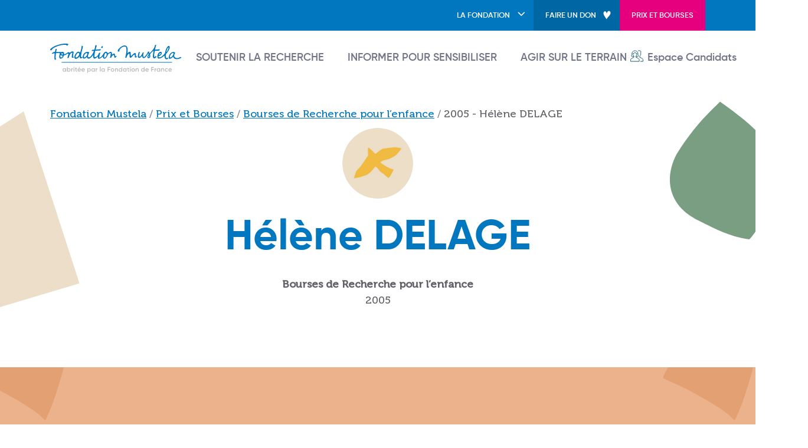

--- FILE ---
content_type: text/html; charset=UTF-8
request_url: https://www.fondationmustela.com/fr/prix-et-bourses/bourses-de-recherche-pour-lenfance/2005-helene-delage
body_size: 30351
content:

<!DOCTYPE html>
<html lang="fr" dir="ltr" class="h-100">
  <head>
    <meta charset="utf-8" />
<meta name="description" content="L’audition et le développement du langage : étude comparée de la déficience auditive légère/moyenne et des troubles spécifiques du langage" />
<link rel="canonical" href="https://www.fondationmustela.com/fr/prix-et-bourses/bourses-de-recherche-pour-lenfance/2005-helene-delage" />
<meta name="MobileOptimized" content="width" />
<meta name="HandheldFriendly" content="true" />
<meta name="viewport" content="width=device-width, initial-scale=1.0" />
<link rel="icon" href="/themes/custom/frontend_b5/favicon.ico" type="image/vnd.microsoft.icon" />
<link rel="alternate" hreflang="fr" href="https://www.fondationmustela.com/fr/prix-et-bourses/bourses-de-recherche-pour-lenfance/2005-helene-delage" />
<script>(function(w,d,s,l,i){
  w[l]=w[l]||[];
  w[l].push({'gtm.start':new Date().getTime(),event:'gtm.js'});
  var f=d.getElementsByTagName(s)[0];
  var j=d.createElement(s);
  var dl=l!='dataLayer'?'&l='+l:'';
  j.src='https://www.googletagmanager.com/gtm.js?id='+i+dl+'';
  j.async=true;
  f.parentNode.insertBefore(j,f);
})(window,document,'script','dataLayer','GTM-KJCN8RW');</script>

    <title>Hélène DELAGE - Bourses de Recherche pour l’enfance - 2005 | Fondation Mustela</title>
    <link rel="stylesheet" media="all" href="//use.fontawesome.com/releases/v6.1.1/css/all.css" />
<link rel="stylesheet" media="all" href="//use.fontawesome.com/releases/v6.1.0/css/v4-shims.css" />
<link rel="stylesheet" media="all" href="/sites/default/files/css/css_vMbLy5MxjKO-qkBHDfnsWTdTZt_wmDfq517fgLSidsk.css?delta=2&amp;language=fr&amp;theme=frontend_b5&amp;include=eJyFjkEOwjAQAz8U2hPvQbvUDZGyWRSvVJXXU7gQqQduM7YPVvdgdHleZxUi6c9zdZV6Yey1tDw2BlIyOGbNF6S7dxzUTWp5Ia3eQjbQDfPA0wb9KP8OJj6KpbUfjLbc9HSKOwP2vf4GP8ZO-A" />
<link rel="stylesheet" media="all" href="/sites/default/files/css/css_tRA72DN4DeSbRth8oXTIJ2lYboW7qSuKmuBh0Siuep8.css?delta=3&amp;language=fr&amp;theme=frontend_b5&amp;include=eJyFjkEOwjAQAz8U2hPvQbvUDZGyWRSvVJXXU7gQqQduM7YPVvdgdHleZxUi6c9zdZV6Yey1tDw2BlIyOGbNF6S7dxzUTWp5Ia3eQjbQDfPA0wb9KP8OJj6KpbUfjLbc9HSKOwP2vf4GP8ZO-A" />
<link rel="stylesheet" media="all" href="/sites/default/files/css/css_Pv5x9yAKqbYUkQmS6y7vtJ9nH6glougf1Auv8BP0AJ4.css?delta=4&amp;language=fr&amp;theme=frontend_b5&amp;include=eJyFjkEOwjAQAz8U2hPvQbvUDZGyWRSvVJXXU7gQqQduM7YPVvdgdHleZxUi6c9zdZV6Yey1tDw2BlIyOGbNF6S7dxzUTWp5Ia3eQjbQDfPA0wb9KP8OJj6KpbUfjLbc9HSKOwP2vf4GP8ZO-A" />

    
  </head>
  <body class="path-node page-node-type-laureate   d-flex flex-column">
        <a href="#main-content" class="visually-hidden focusable skip-link">
      Aller au contenu principal
    </a>
    <noscript><iframe src="https://www.googletagmanager.com/ns.html?id=GTM-KJCN8RW"
 height="0" width="0" style="display:none;visibility:hidden"></iframe></noscript>
      <div class="dialog-off-canvas-main-canvas d-flex flex-column h-100" data-off-canvas-main-canvas>
    

<header id="page-header" class="sticky-top">
      <div class="bg-warning d-none d-lg-block">
      <div class="container">
          <div class="region region-header-top">
    
  </div>

      </div>
    </div>
  
      <div class="bg-primary d-none d-lg-block">
      <div class="container">
        <div class="d-flex justify-content-end">
          <div class="navbar navbar-expand-lg p-0">
              <div class="region region-header">
    <nav aria-labelledby="block-header-menu" id="block-header" class="block block-menu navigation menu--header">
            
  <div class="visually-hidden h5" id="block-header-menu">Header</div>
  

        
            <ul data-block="header" class="navbar-nav mr-auto">
                        <li class="nav-item dropdown">
          <a href="" class="bg-primary nav-item nav-link dropdown-toggle" role="button" data-bs-toggle="dropdown" aria-expanded="false" title="Afficher le menu La fondation">La fondation</a>
                  <ul class="dropdown-menu">
                        <li class="nav-item">
                  <a href="https://www.fondationmustela.com/fr/la-fondation-et-ses-missions" class="dropdown-item" data-drupal-link-system-path="node/36">La Fondation et ses missions</a>
                
      </li>

                    <li class="nav-item dropdown">
                  <a href="https://www.fondationmustela.com/fr/prix-et-bourses" class="dropdown-item" data-drupal-link-system-path="node/21">Nos Prix et Bourses</a>
                        <ul class="sub-menu sub-menu--2">
                        <li class="nav-item">
                  <a href="https://www.fondationmustela.com/fr/prix-et-bourses/bourses-de-recherche-pour-lenfance" class="dropdown-item" data-drupal-link-system-path="node/2">Bourses de Recherche pour l&#039;enfance</a>
                
      </li>

                    <li class="nav-item">
                  <a href="https://www.fondationmustela.com/fr/prix-et-bourses/bourse-de-recherche-vulnerabilites" class="dropdown-item" data-drupal-link-system-path="node/31">Bourse de Recherche Vulnérabilités</a>
                
      </li>

                    <li class="nav-item">
                  <a href="https://www.fondationmustela.com/fr/prix-et-bourses/prix-de-recherche-action" class="dropdown-item" data-drupal-link-system-path="node/53">Prix de Recherche Action</a>
                
      </li>

                    <li class="nav-item">
                  <a href="https://www.fondationmustela.com/fr/prix-et-bourses/bourse-de-recherche-en-maieutique" class="dropdown-item" data-drupal-link-system-path="node/471">Bourse de Recherche en Maïeutique</a>
                
      </li>

        </ul>
  
      </li>

                    <li class="nav-item">
                  <a href="https://www.fondationmustela.com/fr/les-laureats-de-la-fondation-mustela" class="dropdown-item" data-drupal-link-system-path="node/16">Nos lauréats</a>
                
      </li>

                    <li class="nav-item">
                  <a href="https://www.fondationmustela.com/fr/nos-comites-dexperts" class="dropdown-item" data-drupal-link-system-path="node/751">Nos comités d’experts</a>
                
      </li>

                    <li class="nav-item">
                  <a href="https://www.fondationmustela.com/fr/la-coalition-petite-enfance" class="dropdown-item" data-drupal-link-system-path="node/893">La coalition Petite enfance</a>
                
      </li>

        </ul>
  
      </li>

                    <li class="nav-item">
                  <a href="https://dons.fondationdefrance.org/Fondation-Mustela/~mon-don" class="bg-heart nav-item nav-link">Faire un don</a>
                
      </li>

                    <li class="nav-item">
                  <a href="https://www.fondationmustela.com/fr/prix-et-bourses" class="bg-danger nav-item nav-link" data-drupal-link-system-path="node/21">Prix et Bourses</a>
                
      </li>

        </ul>
  



  </nav>

  </div>

          </div>
        </div>
      </div>
    </div>
  
    <nav class="navbar navbar-expand-xl pt-lg-2 bg-white   ">
    <div class="container principal-menu">
        <div class="region region-nav-branding">
    <div id="block-frontend-b5-branding" class="block block-system block-system-branding-block">
  
    
  <div class="navbar-brand d-flex align-items-center">
    <a href="/fr" title="Fondation Mustela" rel="home" class="site-logo d-block">
    <img src="/themes/custom/frontend_b5/images/logo/colors/logo-fondation-mustela-colors-fr.svg" alt="Fondation Mustela" />
  </a>
  </div>
</div>

  </div>

      <div class="d-none d-lg-block nav_main">
          <div class="region region-nav-main">
    <nav aria-labelledby="block-frontend-b5-main-navigation-menu" id="block-frontend-b5-main-navigation" class="block block-menu navigation menu--main">
            
  <div class="visually-hidden h5" id="block-frontend-b5-main-navigation-menu">Main navigation</div>
  

        
            <ul data-block="nav_main" class="navbar-nav flex-wrap nav-level-0">
                    <li class="nav-item">
          <a href="https://www.fondationmustela.com/fr/soutenir-la-recherche" class="nav-link" data-drupal-link-system-path="node/22">Soutenir la recherche</a>
      </li>

                    <li class="nav-item">
          <a href="https://www.fondationmustela.com/fr/informer-pour-sensibiliser" class="nav-link" data-drupal-link-system-path="node/23">Informer pour sensibiliser</a>
      </li>

                    <li class="nav-item">
          <a href="https://www.fondationmustela.com/fr/agir-sur-le-terrain" class="nav-link" data-drupal-link-system-path="node/24">Agir sur le terrain</a>
      </li>

        </ul>
  



  </nav>

  </div>

      </div>
      <div class="d-none d-lg-block user-connect">
          <div class="region region-nav-additional">
    <nav aria-labelledby="block-frontend-b5-account-menu-menu" id="block-frontend-b5-account-menu" class="block block-menu navigation menu--account">
            
  <div class="visually-hidden h5" id="block-frontend-b5-account-menu-menu">User account menu</div>
  

        
            <ul data-block="nav_additional" class="navbar-nav mr-auto">
                        <li class="nav-item dropdown">
          <span class="nav-item nav-link dropdown-toggle" role="button" data-bs-toggle="dropdown" aria-expanded="false" title="Afficher le menu Espace Candidats">Espace Candidats</span>
                  <ul class="dropdown-menu">
                        <li class="nav-item">
          <a href="https://www.fondationmustela.com/fr/user/login" class="dropdown-item" data-drupal-link-system-path="user/login">Se connecter</a>
      </li>

        </ul>
  
      </li>

        </ul>
  



  </nav>

  </div>

      </div>


      <p type="button" data-bs-toggle="offcanvas" class="d-block d-lg-none" data-bs-target="#offcanvasExample" aria-controls="offcanvasExample">
        <i class="fa-solid fa-bars"></i>
      </p>

      <div class="offcanvas offcanvas-end d-block d-lg-none" tabindex="-1" id="offcanvasExample" aria-labelledby="offcanvasExampleLabel">
        <div class="offcanvas-header">
          <button type="button" class="btn btn-default text-reset" data-bs-dismiss="offcanvas" aria-label="Close">
            Fermer</button>
        </div>
        <div class="offcanvas-body">
            <div class="region region-nav-main">
    <nav aria-labelledby="block-frontend-b5-main-navigation-menu" id="block-frontend-b5-main-navigation" class="block block-menu navigation menu--main">
            
  <div class="visually-hidden h5" id="block-frontend-b5-main-navigation-menu">Main navigation</div>
  

        
            <ul data-block="nav_main" class="navbar-nav flex-wrap nav-level-0">
                    <li class="nav-item">
          <a href="https://www.fondationmustela.com/fr/soutenir-la-recherche" class="nav-link" data-drupal-link-system-path="node/22">Soutenir la recherche</a>
      </li>

                    <li class="nav-item">
          <a href="https://www.fondationmustela.com/fr/informer-pour-sensibiliser" class="nav-link" data-drupal-link-system-path="node/23">Informer pour sensibiliser</a>
      </li>

                    <li class="nav-item">
          <a href="https://www.fondationmustela.com/fr/agir-sur-le-terrain" class="nav-link" data-drupal-link-system-path="node/24">Agir sur le terrain</a>
      </li>

        </ul>
  



  </nav>

  </div>

            <div class="region region-nav-additional">
    <nav aria-labelledby="block-frontend-b5-account-menu-menu" id="block-frontend-b5-account-menu" class="block block-menu navigation menu--account">
            
  <div class="visually-hidden h5" id="block-frontend-b5-account-menu-menu">User account menu</div>
  

        
            <ul data-block="nav_additional" class="navbar-nav mr-auto">
                        <li class="nav-item dropdown">
          <span class="nav-item nav-link dropdown-toggle" role="button" data-bs-toggle="dropdown" aria-expanded="false" title="Afficher le menu Espace Candidats">Espace Candidats</span>
                  <ul class="dropdown-menu">
                        <li class="nav-item">
          <a href="https://www.fondationmustela.com/fr/user/login" class="dropdown-item" data-drupal-link-system-path="user/login">Se connecter</a>
      </li>

        </ul>
  
      </li>

        </ul>
  



  </nav>

  </div>

            <div class="region region-header">
    <nav aria-labelledby="block-header-menu" id="block-header" class="block block-menu navigation menu--header">
            
  <div class="visually-hidden h5" id="block-header-menu">Header</div>
  

        
            <ul data-block="header" class="navbar-nav mr-auto">
                        <li class="nav-item dropdown">
          <a href="" class="bg-primary nav-item nav-link dropdown-toggle" role="button" data-bs-toggle="dropdown" aria-expanded="false" title="Afficher le menu La fondation">La fondation</a>
                  <ul class="dropdown-menu">
                        <li class="nav-item">
                  <a href="https://www.fondationmustela.com/fr/la-fondation-et-ses-missions" class="dropdown-item" data-drupal-link-system-path="node/36">La Fondation et ses missions</a>
                
      </li>

                    <li class="nav-item dropdown">
                  <a href="https://www.fondationmustela.com/fr/prix-et-bourses" class="dropdown-item" data-drupal-link-system-path="node/21">Nos Prix et Bourses</a>
                        <ul class="sub-menu sub-menu--2">
                        <li class="nav-item">
                  <a href="https://www.fondationmustela.com/fr/prix-et-bourses/bourses-de-recherche-pour-lenfance" class="dropdown-item" data-drupal-link-system-path="node/2">Bourses de Recherche pour l&#039;enfance</a>
                
      </li>

                    <li class="nav-item">
                  <a href="https://www.fondationmustela.com/fr/prix-et-bourses/bourse-de-recherche-vulnerabilites" class="dropdown-item" data-drupal-link-system-path="node/31">Bourse de Recherche Vulnérabilités</a>
                
      </li>

                    <li class="nav-item">
                  <a href="https://www.fondationmustela.com/fr/prix-et-bourses/prix-de-recherche-action" class="dropdown-item" data-drupal-link-system-path="node/53">Prix de Recherche Action</a>
                
      </li>

                    <li class="nav-item">
                  <a href="https://www.fondationmustela.com/fr/prix-et-bourses/bourse-de-recherche-en-maieutique" class="dropdown-item" data-drupal-link-system-path="node/471">Bourse de Recherche en Maïeutique</a>
                
      </li>

        </ul>
  
      </li>

                    <li class="nav-item">
                  <a href="https://www.fondationmustela.com/fr/les-laureats-de-la-fondation-mustela" class="dropdown-item" data-drupal-link-system-path="node/16">Nos lauréats</a>
                
      </li>

                    <li class="nav-item">
                  <a href="https://www.fondationmustela.com/fr/nos-comites-dexperts" class="dropdown-item" data-drupal-link-system-path="node/751">Nos comités d’experts</a>
                
      </li>

                    <li class="nav-item">
                  <a href="https://www.fondationmustela.com/fr/la-coalition-petite-enfance" class="dropdown-item" data-drupal-link-system-path="node/893">La coalition Petite enfance</a>
                
      </li>

        </ul>
  
      </li>

                    <li class="nav-item">
                  <a href="https://dons.fondationdefrance.org/Fondation-Mustela/~mon-don" class="bg-heart nav-item nav-link">Faire un don</a>
                
      </li>

                    <li class="nav-item">
                  <a href="https://www.fondationmustela.com/fr/prix-et-bourses" class="bg-danger nav-item nav-link" data-drupal-link-system-path="node/21">Prix et Bourses</a>
                
      </li>

        </ul>
  



  </nav>

  </div>

        </div>
      </div>

    </div>
  </nav>
  
</header>

        <div class="region region-breadcrumb">
      <div class="container">
    <div data-drupal-messages-fallback class="hidden"></div>
  </div>

<div id="block-frontend-b5-breadcrumbs" class="block block-system block-system-breadcrumb-block">
  
    
        <div class="container">
    <nav aria-label="breadcrumb">
      <div id="system-breadcrumb" class="visually-hidden">Fil d'Ariane</div>
      <ol class="breadcrumb" itemscope itemtype="https://schema.org/BreadcrumbList">
                  <li class="breadcrumb-item" itemprop="itemListElement" itemscope itemtype="https://schema.org/ListItem">
                          <a itemprop="item" href="https://www.fondationmustela.com/fr">
                <span itemprop="name">
                  Fondation Mustela
                </span>
                <meta itemprop="position" content="1" />
              </a>
                      </li>
                  <li class="breadcrumb-item" itemprop="itemListElement" itemscope itemtype="https://schema.org/ListItem">
                          <a itemprop="item" href="https://www.fondationmustela.com/fr/prix-et-bourses">
                <span itemprop="name">
                  Prix et Bourses
                </span>
                <meta itemprop="position" content="2" />
              </a>
                      </li>
                  <li class="breadcrumb-item" itemprop="itemListElement" itemscope itemtype="https://schema.org/ListItem">
                          <a itemprop="item" href="https://www.fondationmustela.com/fr/prix-et-bourses/bourses-de-recherche-pour-lenfance">
                <span itemprop="name">
                  Bourses de Recherche pour l’enfance
                </span>
                <meta itemprop="position" content="3" />
              </a>
                      </li>
                  <li class="breadcrumb-item" itemprop="itemListElement" itemscope itemtype="https://schema.org/ListItem">
                          <span itemprop="item">
                <span itemprop="name">
                  2005 - Hélène DELAGE
                </span>
                <meta itemprop="position" content="4" />
              </span>
                      </li>
              </ol>
    </nav>
  </div>

  </div>

  </div>

  
        <div class="region region-title">
    <div id="block-frontend-b5-page-title" class="block block-core block-page-title-block">
  
    
      
  <div class="container">
    <div class="row align-items-center">
      <div class="col-12 text-center page-title">
        <div class="px-lg-5">
          <div style="width: 120px; height: auto;" class="rounded-circle overflow-hidden mx-auto mb-3">
            <img src="/sites/default/files/styles/people_photo/public/photo/candidate/avatar-fondation-mustela_3.png.webp?itok=0ePVkvp3" height="720" width="720" alt="Hélène DELAGE" class="img-fluid image-style-people-photo" typeof="foaf:Image"/>
          </div>
          <h1 class="mb-3">Hélène DELAGE</h1>
          <div><strong>Bourses de Recherche pour l’enfance</strong></div>
          <div>2005</div>
        </div>
      </div>
    </div>
  </div>


  </div>

  </div>

  
<main role="main" id="page-main">
  <a id="main-content" tabindex="-1"></a>
  
  
  

  <div id="page-content" class="container">
    <div class="row g-0">
            <div class="order-1 order-lg-2 col-12">
          <div class="region region-content">
    <div id="block-frontend-b5-content" class="block block-system block-system-main-block">
  
    
      
<article data-history-node-id="150" class="node node--type-laureate node--view-mode-full mt-5">

  <div class="node__content">

    <div class="ps-0 pe-0">
      <div class="grid-wrapper full-width grid-style-tacao">
        <div class="display-options container">
          <div class="pt-0 pb-0 ps-0 pe-0">
            <div class="row g-0">
              <div class="col-12 text-center">
                <strong>
            <div class="field field--name-field-laureate-project field--type-string-long field--label-hidden field__item">L’audition et le développement du langage : étude comparée de la déficience auditive légère/moyenne et des troubles spécifiques du langage</div>
      </strong>
              </div>
            </div>
          </div>
        </div>
      </div>
    </div>

    <div class="py-4">
      
    </div>
        <div class="text-center mb-4">
      <a class="btn btn-primary" href="/fr/les-laureats-de-la-fondation-mustela">Retour à la liste des lauréats</a>
    </div>
  </div>

</article>

  </div>

  </div>

      </div>
          </div>
  </div>

</main>

<div class="mt-auto" style="z-index: 1">
    <div id="pre-footer-top">
    <div class="container">
                <div class="region region-pre-footer-top">
    <div class="row">
      <div id="block-websitecarbonblock" class="col-12 col-md-6 col-lg-3 block block-websitecarbon block-websitecarbon-block">
  
    
      <div class="site-logo mb-3">
  <img src="/themes/custom/frontend_b5/images/logo/white/logo-fondation-mustela-white-fr.svg" alt="Logo" />
</div>

  <div id="wcb" class="carbonbadge wcb-d"></div>

  </div>
<nav aria-labelledby="block-thefoundation-menu" id="block-thefoundation" class="col-12 col-md-6 col-lg-3 block block-menu navigation menu--the-foundation">
      
  <div id="block-thefoundation-menu" class="h5">La Fondation</div>
  

        
              <ul data-block="pre_footer_top" class="nav navbar-nav">
                    <li class="nav-item">
        <a href="https://www.fondationmustela.com/fr/la-fondation-et-ses-missions" class="nav-link" data-drupal-link-system-path="node/36">La Fondation et ses missions</a>
              </li>
                <li class="nav-item">
        <a href="https://www.fondationmustela.com/fr/prix-et-bourses" class="nav-link" data-drupal-link-system-path="node/21">Nos Prix et Bourses</a>
              </li>
                <li class="nav-item">
        <a href="https://www.fondationmustela.com/fr/les-laureats-de-la-fondation-mustela" class="nav-link" data-drupal-link-system-path="node/16">Nos lauréats</a>
              </li>
                <li class="nav-item">
        <a href="https://www.fondationmustela.com/fr/nos-comites-dexperts" class="nav-link" data-drupal-link-system-path="node/751">Nos comités d&#039;experts</a>
              </li>
                <li class="nav-item">
        <a href="https://www.fondationmustela.com/fr/la-coalition-petite-enfance" class="nav-link" data-drupal-link-system-path="node/893">La coalition Petite enfance</a>
              </li>
        </ul>
  


  </nav>
<nav aria-labelledby="block-directaccess-menu" id="block-directaccess" class="col-12 col-md-6 col-lg-3 block block-menu navigation menu--direct-access">
      
  <div id="block-directaccess-menu" class="h5">Accès direct</div>
  

        
              <ul data-block="pre_footer_top" class="nav navbar-nav">
                    <li class="nav-item">
        <a href="https://dons.fondationdefrance.org/Fondation-Mustela/~mon-don" class="bg-heart nav-link">Faire un don</a>
              </li>
                <li class="nav-item">
        <a href="https://www.fondationmustela.com/fr/contact" class="nav-link" data-drupal-link-system-path="node/32">Contact</a>
              </li>
                <li class="nav-item">
        <a href="https://www.fondationmustela.com/fr/espace-presse" class="nav-link" data-drupal-link-system-path="node/452">Presse</a>
              </li>
                <li class="nav-item">
        <a href="https://www.linkedin.com/company/fondation-mustela/" class="nav-link"><i class="fab fa-linkedin" aria-hidden="true"></i> <span class="link-text">Linkedin</span></a>
              </li>
                <li class="nav-item">
        <a href="https://www.youtube.com/@fondation-mustela" class="nav-link"><i class="fab fa-youtube" aria-hidden="true"></i> <span class="link-text">Youtube</span></a>
              </li>
        </ul>
  


  </nav>
<div class="language-switcher-language-url col-12 col-md-6 col-lg-3 block block-language block-language-blocklanguage-content" id="block-languageswitchercontent" role="navigation">
  
    
      <ul data-block="pre_footer_top" class="links"><li hreflang="fr-be" data-drupal-link-system-path="&lt;front&gt;"><a href="/fr-be" class="language-link" hreflang="fr-be" data-drupal-link-system-path="&lt;front&gt;">Belgique (FR)</a></li><li hreflang="nl-be" data-drupal-link-system-path="&lt;front&gt;"><a href="/nl-be" class="language-link" hreflang="nl-be" data-drupal-link-system-path="&lt;front&gt;">België (NL)</a></li><li hreflang="es" data-drupal-link-system-path="&lt;front&gt;"><a href="/es" class="language-link" hreflang="es" data-drupal-link-system-path="&lt;front&gt;">España</a></li><li hreflang="tr" data-drupal-link-system-path="&lt;front&gt;"><a href="/tr" class="language-link" hreflang="tr" data-drupal-link-system-path="&lt;front&gt;">Türkiye</a></li></ul>
  </div>

    </div>
  </div>

                </div>
  </div>
      <div id="pre-footer-bottom">
    <div class="container">
        <div class="region region-pre-footer-bottom">
    <div class="campaignmonitor-subscribe-form block block-campaignmonitor block-campaignmonitor-subscribe-block" data-drupal-selector="campaignmonitor-subscribe-form" id="block-subscribeblock">
  
    
      <div class="row gx-1 subscribe-form">
      <div class="col-12 col-lg-3">
        <div class="h4">Newsletter</div>
        <p>Pour être informé(e) de nos dernières actualités, inscrivez-vous&nbsp;!</p>
      </div>
      <div class="col-12 col-lg-9">
        <form data-block="pre_footer_bottom" action="/fr/prix-et-bourses/bourses-de-recherche-pour-lenfance/2005-helene-delage" method="post" id="campaignmonitor-subscribe-form" accept-charset="UTF-8">
  <div class="js-form-item form-item js-form-type-email form-type-email js-form-item-mail form-item-mail form-no-label">
      <label for="edit-mail" class="visually-hidden js-form-required form-required">Courriel</label>
        
  <input placeholder="Votre email" data-drupal-selector="edit-mail" type="email" id="edit-mail" name="mail" value="" size="60" maxlength="200" class="form-email required form-control" required="required" aria-required="true" />


        </div>

  <input data-drupal-selector="edit-list-id" type="hidden" name="list_id" value="d007d5e291c0c2ef35f7b7aa4af06bbc" />


  <input class="btn btn-warning button js-form-submit form-submit" data-drupal-selector="edit-submit" type="submit" id="edit-submit" name="op" value="S&#039;abonner" />


  <input data-drupal-selector="edit-config" type="hidden" name="config" value="a:9:{s:2:&quot;id&quot;;s:31:&quot;campaignmonitor_subscribe_block&quot;;s:5:&quot;label&quot;;s:15:&quot;Bloc newsletter&quot;;s:13:&quot;label_display&quot;;s:1:&quot;0&quot;;s:8:&quot;provider&quot;;s:15:&quot;campaignmonitor&quot;;s:4:&quot;list&quot;;s:6:&quot;single&quot;;s:7:&quot;list_id&quot;;s:32:&quot;d007d5e291c0c2ef35f7b7aa4af06bbc&quot;;s:12:&quot;list_id_text&quot;;s:27:&quot;Subscribe to the @name list&quot;;s:15:&quot;segment_list_id&quot;;N;s:21:&quot;custom_fields_visible&quot;;N;}" />


  <input autocomplete="off" data-drupal-selector="form-j-j3hxvnig2w6ki6b-51jrok7tlxl7wqj-s8mv3-3n4" type="hidden" name="form_build_id" value="form-J_j3hxVniG2w6kI6b_51jrok7tLXl7WQJ_s8MV3-3n4" />


  <input data-drupal-selector="edit-campaignmonitor-subscribe-form" type="hidden" name="form_id" value="campaignmonitor_subscribe_form" />



</form>

      </div>
    </div>
  </div>

  </div>

    </div>
  </div>
  
    <footer id="page-footer" class="    ">
    <div class="container">
        <div class="region region-footer">
    <nav aria-labelledby="block-frontend-b5-footer-menu" id="block-frontend-b5-footer" class="block block-menu navigation menu--footer">
            
  <div class="visually-hidden h5" id="block-frontend-b5-footer-menu">Footer</div>
  

        
              <ul data-block="footer" class="nav navbar-nav">
                    <li class="nav-item">
        <a href="https://www.fondationmustela.com/fr/eco-conception" class="nav-link" data-drupal-link-system-path="node/34">Eco-conception</a>
              </li>
                <li class="nav-item">
        <a href="https://www.fondationmustela.com/fr/mentions-legales" class="nav-link" data-drupal-link-system-path="node/35">Mentions légales</a>
              </li>
                <li class="nav-item">
        <a href="https://www.fondationmustela.com/fr/politique-de-confidentialite" class="nav-link" data-drupal-link-system-path="node/511">Politique de confidentialité</a>
              </li>
                <li class="nav-item">
        <a href="https://www.fondationmustela.com/fr/parametres-cookies" class="didomi-popup nav-link" data-drupal-link-system-path="node/512">Paramètres cookies</a>
              </li>
                <li class="nav-item">
        <a href="https://www.fondationmustela.com/fr/plan-du-site" class="nav-link" data-drupal-link-system-path="node/514">Plan du site</a>
              </li>
        </ul>
  


  </nav>

  </div>

    </div>
  </footer>
  </div>

  </div>

    
    <script type="application/json" data-drupal-selector="drupal-settings-json">{"path":{"baseUrl":"\/","pathPrefix":"fr\/","currentPath":"node\/150","currentPathIsAdmin":false,"isFront":false,"currentLanguage":"fr"},"pluralDelimiter":"\u0003","suppressDeprecationErrors":true,"ajaxPageState":{"libraries":"eJyFj9EKwzAIRX8oTZ72PUMb26UkceQKpfv6ZRRKxh725DleBWVVgzV63gITxPHgF04bpkwmsDFfszLlCXbkVNcxKQLQKhh7VaO4WZt0aoVyeomLKWpJ4Sxu0Wq0C7RIGNjvwh_F3wGPRypuaZ2lxjv_nIgDJuV8tC8hmczUWGv4Mr_hDTh_bLo","theme":"frontend_b5","theme_token":null},"ajaxTrustedUrl":{"form_action_p_pvdeGsVG5zNF_XLGPTvYSKCf43t8qZYSwcfZl2uzM":true},"didomi":{"api_key":"0d041050-a620-480e-9cfe-e0c8d3372b06"},"user":{"uid":0,"permissionsHash":"92ef0f2fa1e9b938e8592896f4bb2f85a8271cd19e05c13d772e4c50d376e835"}}</script>
<script src="/sites/default/files/js/js_i2XFaPsCfEPVIGpjPeM5-7ZdC6w_kU3pU3fTuDQ3Vzg.js?scope=footer&amp;delta=0&amp;language=fr&amp;theme=frontend_b5&amp;include=eJxVx0EKgDAMAMEPtebU90hiY2mJiTQB8fceBMHTzpJZeEw8C9DHPDwLBnuk2qsdHd6kfZoGa12pQBMjlOxxS9eWLibvwRtOMoXfLcMfFOQn8A"></script>
<script src="//unpkg.com/website-carbon-badges@1.1.3/b.min.js"></script>

  </body>
</html>


--- FILE ---
content_type: image/svg+xml
request_url: https://www.fondationmustela.com/themes/custom/frontend_b5/images/pattern_corail.svg
body_size: 1560
content:
<svg width="413" height="532" viewBox="0 0 413 532" fill="none" xmlns="http://www.w3.org/2000/svg">
<path d="M165.21 0C161.698 4.52239 158.479 9.2656 155.574 14.2004C140.59 40.8854 125.275 57.9681 118.106 73.2295C112.156 85.9023 109.463 85.4809 105.521 98.6202C105.521 98.6202 115.624 103.293 126.824 108.343C164.375 125.335 212.781 154.526 221.883 165.385C223.491 167.182 225.298 168.79 227.269 170.179C241.561 146.098 261.292 74.6519 268.182 41.7584L263.045 38.7483C256.809 34.9856 223.869 24.608 221.981 24.8714C219.4 25.2176 189.522 12.447 182.113 7.93932C176.703 4.83926 171.05 2.18406 165.21 0Z" fill="#E3A073"/>
<path d="M295.3 185.576C293.607 184.891 286.424 217.935 284.318 237.087C281.309 268.22 274.305 291.97 273.034 349.005C273.034 349.005 386.281 335.595 399.919 332.78C386.876 305.26 356.463 255.314 355.651 253.862C348.655 240.617 303.176 189.038 295.3 185.576Z" fill="#E3A073"/>
<path d="M57.545 238.344H53.9494C37.5133 249.301 22.2432 261.116 9.89927 282.684L0 347.327C4.4682 373.252 8.20675 400.065 19.46 417.719C26.8844 415.462 42.29 390.432 57.545 365.847L67.1359 305.892L57.545 238.344Z" fill="#E3A073"/>
<path d="M47.3828 517.054C121.853 530.262 191.809 536.53 252.213 528.297C243.322 491.054 214.971 447.272 178.495 400.757L154.635 351.714C123.086 385.684 86.4232 445.368 47.3828 517.054Z" fill="#E3A073"/>
<path d="M402.951 394.195L412.708 469.615L403.147 484.868L371.606 515.843L356.343 526.213L335.552 530.773L297.369 532L304.139 511.471L328.571 460.622L345.158 433.432L364.377 414.807L402.951 394.195Z" fill="#E3A073"/>
<path d="M174.613 206.941L125.064 251.19L135.122 268.506L209.035 302.754L229.097 300.745L174.613 206.941Z" fill="#E3A073"/>
</svg>


--- FILE ---
content_type: image/svg+xml
request_url: https://www.fondationmustela.com/themes/custom/frontend_b5/images/logo/colors/logo-fondation-mustela-colors-fr.svg
body_size: 34787
content:
<svg width="617" height="139" viewBox="0 0 617 139" fill="none" xmlns="http://www.w3.org/2000/svg">
<path d="M71.6498 116.5H74.9978V132H71.6498V129.768C70.3891 131.525 68.5808 132.403 66.2248 132.403C64.0961 132.403 62.2774 131.618 60.7688 130.047C59.2601 128.456 58.5058 126.523 58.5058 124.25C58.5058 121.956 59.2601 120.024 60.7688 118.453C62.2774 116.882 64.0961 116.097 66.2248 116.097C68.5808 116.097 70.3891 116.965 71.6498 118.701V116.5ZM63.2488 127.815C64.1788 128.745 65.3464 129.21 66.7518 129.21C68.1571 129.21 69.3248 128.745 70.2548 127.815C71.1848 126.864 71.6498 125.676 71.6498 124.25C71.6498 122.824 71.1848 121.646 70.2548 120.716C69.3248 119.765 68.1571 119.29 66.7518 119.29C65.3464 119.29 64.1788 119.765 63.2488 120.716C62.3188 121.646 61.8538 122.824 61.8538 124.25C61.8538 125.676 62.3188 126.864 63.2488 127.815ZM88.1381 116.097C90.2668 116.097 92.0855 116.882 93.5941 118.453C95.1028 120.024 95.8571 121.956 95.8571 124.25C95.8571 126.523 95.1028 128.456 93.5941 130.047C92.0855 131.618 90.2668 132.403 88.1381 132.403C85.7821 132.403 83.9738 131.525 82.7131 129.768V132H79.3651V110.3H82.7131V118.701C83.9738 116.965 85.7821 116.097 88.1381 116.097ZM84.1081 127.815C85.0381 128.745 86.2058 129.21 87.6111 129.21C89.0165 129.21 90.1841 128.745 91.1141 127.815C92.0441 126.864 92.5091 125.676 92.5091 124.25C92.5091 122.824 92.0441 121.646 91.1141 120.716C90.1841 119.765 89.0165 119.29 87.6111 119.29C86.2058 119.29 85.0381 119.765 84.1081 120.716C83.1781 121.646 82.7131 122.824 82.7131 124.25C82.7131 125.676 83.1781 126.864 84.1081 127.815ZM102.705 119.104C103.552 117.182 105.143 116.221 107.479 116.221V119.848C106.197 119.765 105.081 120.075 104.131 120.778C103.18 121.46 102.705 122.597 102.705 124.188V132H99.3565V116.5H102.705V119.104ZM113.579 113.555C113.166 113.968 112.67 114.175 112.091 114.175C111.513 114.175 111.006 113.968 110.572 113.555C110.159 113.121 109.952 112.615 109.952 112.036C109.952 111.457 110.159 110.961 110.572 110.548C110.986 110.114 111.492 109.897 112.091 109.897C112.691 109.897 113.197 110.114 113.61 110.548C114.024 110.961 114.23 111.457 114.23 112.036C114.23 112.615 114.013 113.121 113.579 113.555ZM110.417 132V116.5H113.765V132H110.417ZM126.767 119.724H122.923V127.164C122.923 127.805 123.067 128.27 123.357 128.559C123.646 128.828 124.07 128.983 124.628 129.024C125.206 129.045 125.919 129.034 126.767 128.993V132C124.204 132.31 122.365 132.093 121.249 131.349C120.133 130.584 119.575 129.189 119.575 127.164V119.724H116.723V116.5H119.575V113.152L122.923 112.16V116.5H126.767V119.724ZM141.102 110.207L137.816 114.392H134.592L137.072 110.207H141.102ZM132.267 125.676C132.515 126.854 133.084 127.763 133.972 128.404C134.861 129.024 135.946 129.334 137.227 129.334C139.005 129.334 140.338 128.693 141.226 127.412L143.985 129.024C142.456 131.277 140.193 132.403 137.196 132.403C134.675 132.403 132.639 131.638 131.089 130.109C129.539 128.559 128.764 126.606 128.764 124.25C128.764 121.935 129.529 120.003 131.058 118.453C132.588 116.882 134.551 116.097 136.948 116.097C139.222 116.097 141.082 116.893 142.528 118.484C143.996 120.075 144.729 122.008 144.729 124.281C144.729 124.632 144.688 125.097 144.605 125.676H132.267ZM132.236 122.948H141.35C141.123 121.687 140.596 120.737 139.769 120.096C138.963 119.455 138.013 119.135 136.917 119.135C135.677 119.135 134.644 119.476 133.817 120.158C132.991 120.84 132.464 121.77 132.236 122.948ZM150.685 125.676C150.933 126.854 151.501 127.763 152.39 128.404C153.278 129.024 154.363 129.334 155.645 129.334C157.422 129.334 158.755 128.693 159.644 127.412L162.403 129.024C160.873 131.277 158.61 132.403 155.614 132.403C153.092 132.403 151.057 131.638 149.507 130.109C147.957 128.559 147.182 126.606 147.182 124.25C147.182 121.935 147.946 120.003 149.476 118.453C151.005 116.882 152.968 116.097 155.366 116.097C157.639 116.097 159.499 116.893 160.946 118.484C162.413 120.075 163.147 122.008 163.147 124.281C163.147 124.632 163.105 125.097 163.023 125.676H150.685ZM150.654 122.948H159.768C159.54 121.687 159.013 120.737 158.187 120.096C157.381 119.455 156.43 119.135 155.335 119.135C154.095 119.135 153.061 119.476 152.235 120.158C151.408 120.84 150.881 121.77 150.654 122.948ZM183.545 116.097C185.674 116.097 187.493 116.893 189.001 118.484C190.51 120.055 191.264 121.977 191.264 124.25C191.264 126.544 190.51 128.476 189.001 130.047C187.493 131.618 185.674 132.403 183.545 132.403C181.189 132.403 179.381 131.535 178.12 129.799V138.2H174.772V116.5H178.12V118.732C179.381 116.975 181.189 116.097 183.545 116.097ZM179.515 127.815C180.445 128.745 181.613 129.21 183.018 129.21C184.424 129.21 185.591 128.745 186.521 127.815C187.451 126.864 187.916 125.676 187.916 124.25C187.916 122.824 187.451 121.646 186.521 120.716C185.591 119.765 184.424 119.29 183.018 119.29C181.613 119.29 180.445 119.765 179.515 120.716C178.585 121.646 178.12 122.824 178.12 124.25C178.12 125.676 178.585 126.864 179.515 127.815ZM207.04 116.5H210.388V132H207.04V129.768C205.779 131.525 203.971 132.403 201.615 132.403C199.486 132.403 197.668 131.618 196.159 130.047C194.65 128.456 193.896 126.523 193.896 124.25C193.896 121.956 194.65 120.024 196.159 118.453C197.668 116.882 199.486 116.097 201.615 116.097C203.971 116.097 205.779 116.965 207.04 118.701V116.5ZM198.639 127.815C199.569 128.745 200.737 129.21 202.142 129.21C203.547 129.21 204.715 128.745 205.645 127.815C206.575 126.864 207.04 125.676 207.04 124.25C207.04 122.824 206.575 121.646 205.645 120.716C204.715 119.765 203.547 119.29 202.142 119.29C200.737 119.29 199.569 119.765 198.639 120.716C197.709 121.646 197.244 122.824 197.244 124.25C197.244 125.676 197.709 126.864 198.639 127.815ZM218.103 119.104C218.951 117.182 220.542 116.221 222.877 116.221V119.848C221.596 119.765 220.48 120.075 219.529 120.778C218.579 121.46 218.103 122.597 218.103 124.188V132H214.755V116.5H218.103V119.104ZM234.031 132V109.37H237.379V132H234.031ZM254.007 116.5H257.355V132H254.007V129.768C252.747 131.525 250.938 132.403 248.582 132.403C246.454 132.403 244.635 131.618 243.126 130.047C241.618 128.456 240.863 126.523 240.863 124.25C240.863 121.956 241.618 120.024 243.126 118.453C244.635 116.882 246.454 116.097 248.582 116.097C250.938 116.097 252.747 116.965 254.007 118.701V116.5ZM245.606 127.815C246.536 128.745 247.704 129.21 249.109 129.21C250.515 129.21 251.682 128.745 252.612 127.815C253.542 126.864 254.007 125.676 254.007 124.25C254.007 122.824 253.542 121.646 252.612 120.716C251.682 119.765 250.515 119.29 249.109 119.29C247.704 119.29 246.536 119.765 245.606 120.716C244.676 121.646 244.211 122.824 244.211 124.25C244.211 125.676 244.676 126.864 245.606 127.815ZM282.865 113.71H273.72V119.786H282.555V123.196H273.72V132H270.155V110.3H282.865V113.71ZM293.764 132.403C291.49 132.403 289.558 131.618 287.967 130.047C286.375 128.476 285.58 126.544 285.58 124.25C285.58 121.956 286.375 120.024 287.967 118.453C289.558 116.882 291.49 116.097 293.764 116.097C296.058 116.097 297.99 116.882 299.561 118.453C301.152 120.024 301.948 121.956 301.948 124.25C301.948 126.544 301.152 128.476 299.561 130.047C297.99 131.618 296.058 132.403 293.764 132.403ZM290.323 127.753C291.253 128.683 292.4 129.148 293.764 129.148C295.128 129.148 296.275 128.683 297.205 127.753C298.135 126.823 298.6 125.655 298.6 124.25C298.6 122.845 298.135 121.677 297.205 120.747C296.275 119.817 295.128 119.352 293.764 119.352C292.4 119.352 291.253 119.817 290.323 120.747C289.393 121.677 288.928 122.845 288.928 124.25C288.928 125.655 289.393 126.823 290.323 127.753ZM313.593 116.097C315.37 116.097 316.807 116.665 317.902 117.802C318.997 118.939 319.545 120.499 319.545 122.483V132H316.197V122.824C316.197 121.667 315.887 120.778 315.267 120.158C314.647 119.538 313.8 119.228 312.725 119.228C311.547 119.228 310.596 119.6 309.873 120.344C309.15 121.067 308.788 122.183 308.788 123.692V132H305.44V116.5H308.788V118.484C309.801 116.893 311.402 116.097 313.593 116.097ZM335.891 110.3H339.239V132H335.891V129.768C334.63 131.525 332.822 132.403 330.466 132.403C328.337 132.403 326.519 131.618 325.01 130.047C323.501 128.456 322.747 126.523 322.747 124.25C322.747 121.956 323.501 120.024 325.01 118.453C326.519 116.882 328.337 116.097 330.466 116.097C332.822 116.097 334.63 116.965 335.891 118.701V110.3ZM327.49 127.815C328.42 128.745 329.588 129.21 330.993 129.21C332.398 129.21 333.566 128.745 334.496 127.815C335.426 126.864 335.891 125.676 335.891 124.25C335.891 122.824 335.426 121.646 334.496 120.716C333.566 119.765 332.398 119.29 330.993 119.29C329.588 119.29 328.42 119.765 327.49 120.716C326.56 121.646 326.095 122.824 326.095 124.25C326.095 125.676 326.56 126.864 327.49 127.815ZM355.882 116.5H359.23V132H355.882V129.768C354.622 131.525 352.813 132.403 350.457 132.403C348.329 132.403 346.51 131.618 345.001 130.047C343.493 128.456 342.738 126.523 342.738 124.25C342.738 121.956 343.493 120.024 345.001 118.453C346.51 116.882 348.329 116.097 350.457 116.097C352.813 116.097 354.622 116.965 355.882 118.701V116.5ZM347.481 127.815C348.411 128.745 349.579 129.21 350.984 129.21C352.39 129.21 353.557 128.745 354.487 127.815C355.417 126.864 355.882 125.676 355.882 124.25C355.882 122.824 355.417 121.646 354.487 120.716C353.557 119.765 352.39 119.29 350.984 119.29C349.579 119.29 348.411 119.765 347.481 120.716C346.551 121.646 346.086 122.824 346.086 124.25C346.086 125.676 346.551 126.864 347.481 127.815ZM372.247 119.724H368.403V127.164C368.403 127.805 368.547 128.27 368.837 128.559C369.126 128.828 369.55 128.983 370.108 129.024C370.686 129.045 371.399 129.034 372.247 128.993V132C369.684 132.31 367.845 132.093 366.729 131.349C365.613 130.584 365.055 129.189 365.055 127.164V119.724H362.203V116.5H365.055V113.152L368.403 112.16V116.5H372.247V119.724ZM378.91 113.555C378.497 113.968 378.001 114.175 377.422 114.175C376.843 114.175 376.337 113.968 375.903 113.555C375.49 113.121 375.283 112.615 375.283 112.036C375.283 111.457 375.49 110.961 375.903 110.548C376.316 110.114 376.823 109.897 377.422 109.897C378.021 109.897 378.528 110.114 378.941 110.548C379.354 110.961 379.561 111.457 379.561 112.036C379.561 112.615 379.344 113.121 378.91 113.555ZM375.748 132V116.5H379.096V132H375.748ZM390.765 132.403C388.491 132.403 386.559 131.618 384.968 130.047C383.376 128.476 382.581 126.544 382.581 124.25C382.581 121.956 383.376 120.024 384.968 118.453C386.559 116.882 388.491 116.097 390.765 116.097C393.059 116.097 394.991 116.882 396.562 118.453C398.153 120.024 398.949 121.956 398.949 124.25C398.949 126.544 398.153 128.476 396.562 130.047C394.991 131.618 393.059 132.403 390.765 132.403ZM387.324 127.753C388.254 128.683 389.401 129.148 390.765 129.148C392.129 129.148 393.276 128.683 394.206 127.753C395.136 126.823 395.601 125.655 395.601 124.25C395.601 122.845 395.136 121.677 394.206 120.747C393.276 119.817 392.129 119.352 390.765 119.352C389.401 119.352 388.254 119.817 387.324 120.747C386.394 121.677 385.929 122.845 385.929 124.25C385.929 125.655 386.394 126.823 387.324 127.753ZM410.594 116.097C412.371 116.097 413.808 116.665 414.903 117.802C415.998 118.939 416.546 120.499 416.546 122.483V132H413.198V122.824C413.198 121.667 412.888 120.778 412.268 120.158C411.648 119.538 410.801 119.228 409.726 119.228C408.548 119.228 407.597 119.6 406.874 120.344C406.151 121.067 405.789 122.183 405.789 123.692V132H402.441V116.5H405.789V118.484C406.802 116.893 408.403 116.097 410.594 116.097ZM441.107 110.3H444.455V132H441.107V129.768C439.846 131.525 438.038 132.403 435.682 132.403C433.553 132.403 431.734 131.618 430.226 130.047C428.717 128.456 427.963 126.523 427.963 124.25C427.963 121.956 428.717 120.024 430.226 118.453C431.734 116.882 433.553 116.097 435.682 116.097C438.038 116.097 439.846 116.965 441.107 118.701V110.3ZM432.706 127.815C433.636 128.745 434.803 129.21 436.209 129.21C437.614 129.21 438.782 128.745 439.712 127.815C440.642 126.864 441.107 125.676 441.107 124.25C441.107 122.824 440.642 121.646 439.712 120.716C438.782 119.765 437.614 119.29 436.209 119.29C434.803 119.29 433.636 119.765 432.706 120.716C431.776 121.646 431.311 122.824 431.311 124.25C431.311 125.676 431.776 126.864 432.706 127.815ZM451.457 125.676C451.705 126.854 452.274 127.763 453.162 128.404C454.051 129.024 455.136 129.334 456.417 129.334C458.195 129.334 459.528 128.693 460.416 127.412L463.175 129.024C461.646 131.277 459.383 132.403 456.386 132.403C453.865 132.403 451.829 131.638 450.279 130.109C448.729 128.559 447.954 126.606 447.954 124.25C447.954 121.935 448.719 120.003 450.248 118.453C451.778 116.882 453.741 116.097 456.138 116.097C458.412 116.097 460.272 116.893 461.718 118.484C463.186 120.075 463.919 122.008 463.919 124.281C463.919 124.632 463.878 125.097 463.795 125.676H451.457ZM451.426 122.948H460.54C460.313 121.687 459.786 120.737 458.959 120.096C458.153 119.455 457.203 119.135 456.107 119.135C454.867 119.135 453.834 119.476 453.007 120.158C452.181 120.84 451.654 121.77 451.426 122.948ZM488.472 113.71H479.327V119.786H488.162V123.196H479.327V132H475.762V110.3H488.472V113.71ZM495.403 119.104C496.25 117.182 497.842 116.221 500.177 116.221V119.848C498.896 119.765 497.78 120.075 496.829 120.778C495.878 121.46 495.403 122.597 495.403 124.188V132H492.055V116.5H495.403V119.104ZM514.665 116.5H518.013V132H514.665V129.768C513.405 131.525 511.596 132.403 509.24 132.403C507.112 132.403 505.293 131.618 503.784 130.047C502.276 128.456 501.521 126.523 501.521 124.25C501.521 121.956 502.276 120.024 503.784 118.453C505.293 116.882 507.112 116.097 509.24 116.097C511.596 116.097 513.405 116.965 514.665 118.701V116.5ZM506.264 127.815C507.194 128.745 508.362 129.21 509.767 129.21C511.173 129.21 512.34 128.745 513.27 127.815C514.2 126.864 514.665 125.676 514.665 124.25C514.665 122.824 514.2 121.646 513.27 120.716C512.34 119.765 511.173 119.29 509.767 119.29C508.362 119.29 507.194 119.765 506.264 120.716C505.334 121.646 504.869 122.824 504.869 124.25C504.869 125.676 505.334 126.864 506.264 127.815ZM530.534 116.097C532.311 116.097 533.747 116.665 534.843 117.802C535.938 118.939 536.486 120.499 536.486 122.483V132H533.138V122.824C533.138 121.667 532.828 120.778 532.208 120.158C531.588 119.538 530.74 119.228 529.666 119.228C528.488 119.228 527.537 119.6 526.814 120.344C526.09 121.067 525.729 122.183 525.729 123.692V132H522.381V116.5H525.729V118.484C526.741 116.893 528.343 116.097 530.534 116.097ZM547.872 132.403C545.536 132.403 543.583 131.618 542.013 130.047C540.463 128.476 539.688 126.544 539.688 124.25C539.688 121.935 540.463 120.003 542.013 118.453C543.583 116.882 545.536 116.097 547.872 116.097C549.38 116.097 550.755 116.459 551.995 117.182C553.235 117.905 554.165 118.877 554.785 120.096L551.902 121.77C551.55 121.026 551.013 120.447 550.29 120.034C549.587 119.6 548.771 119.383 547.841 119.383C546.477 119.383 545.33 119.848 544.4 120.778C543.49 121.708 543.036 122.865 543.036 124.25C543.036 125.635 543.49 126.792 544.4 127.722C545.33 128.652 546.477 129.117 547.841 129.117C548.75 129.117 549.566 128.9 550.29 128.466C551.034 128.032 551.592 127.453 551.964 126.73L554.847 128.373C554.185 129.613 553.235 130.595 551.995 131.318C550.755 132.041 549.38 132.403 547.872 132.403ZM560.124 125.676C560.372 126.854 560.941 127.763 561.829 128.404C562.718 129.024 563.803 129.334 565.084 129.334C566.862 129.334 568.195 128.693 569.083 127.412L571.842 129.024C570.313 131.277 568.05 132.403 565.053 132.403C562.532 132.403 560.496 131.638 558.946 130.109C557.396 128.559 556.621 126.606 556.621 124.25C556.621 121.935 557.386 120.003 558.915 118.453C560.445 116.882 562.408 116.097 564.805 116.097C567.079 116.097 568.939 116.893 570.385 118.484C571.853 120.075 572.586 122.008 572.586 124.281C572.586 124.632 572.545 125.097 572.462 125.676H560.124ZM560.093 122.948H569.207C568.98 121.687 568.453 120.737 567.626 120.096C566.82 119.455 565.87 119.135 564.774 119.135C563.534 119.135 562.501 119.476 561.674 120.158C560.848 120.84 560.321 121.77 560.093 122.948Z" fill="#B8B7B7"/>
<path d="M85.3359 2.37321C85.5111 2.5157 85.6524 2.69538 85.7494 2.89933C85.8465 3.10329 85.8967 3.32642 85.8967 3.55227C85.8967 3.77813 85.8465 4.0011 85.7494 4.20505C85.6524 4.409 85.5111 4.58884 85.3359 4.73133C83.0302 6.51298 81.2485 10.3382 77.9996 9.18532C75.1175 3.57838 68.9866 5.72683 63.8513 5.41242C46.8425 6.94133 30.3722 12.1633 15.5896 20.7137C11.574 23.7274 8.19079 27.5022 5.63324 31.8228C3.85159 31.2987 1.59833 31.8227 0.393096 30.3031C-0.864538 27.683 1.17914 25.5346 2.54157 23.8578C11.4568 16.2653 21.8637 10.6246 33.0917 7.29895C47.4291 1.85381 62.7318 -0.589606 78.052 0.119989C80.5735 0.374224 83.0165 1.14095 85.231 2.37321" fill="#0077BE"/>
<path d="M360.391 12.5394C366.469 21.5524 365.054 34.7575 363.64 45.4474L364.059 45.7094C367.57 42.6177 371.762 36.3296 377.054 38.7925C380.565 44.0326 378.993 51.526 379.989 57.6046C380.775 58.7574 381.823 57.8666 382.609 57.6046C386.773 52.2002 391.953 47.6611 397.858 44.2421C398.508 44.0841 399.184 44.0631 399.842 44.1804C400.501 44.2977 401.128 44.5507 401.683 44.9234C405.299 48.4867 403.098 54.4081 404.146 59.0718C404.244 59.3177 404.39 59.5415 404.575 59.7304C404.76 59.9192 404.981 60.0693 405.225 60.1717C405.469 60.2742 405.731 60.3269 405.995 60.327C406.26 60.3271 406.522 60.2745 406.766 60.1722C407.5 59.8578 408.076 58.4954 408.967 59.3862C409.281 61.3251 407.238 62.897 405.98 64.3643C405.007 65.3064 403.759 65.9125 402.417 66.0936C401.697 66.122 400.988 65.9182 400.394 65.5125C399.799 65.1067 399.351 64.5205 399.115 63.8404C397.753 60.4343 399.115 55.7181 398.015 52.312C397.229 51.3688 396.076 51.7356 395.133 52.0501C388.845 56.0326 385.648 63.3163 379.412 66.8796C378.844 67.0614 378.245 67.1274 377.651 67.0734C377.057 67.0194 376.48 66.8465 375.954 66.5652C371.971 61.6395 374.906 53.6744 372.862 47.8578C372.612 47.456 372.224 47.1595 371.77 47.0244C371.316 46.8892 370.829 46.9249 370.399 47.1243C363.273 52.3645 361.229 60.6963 358.295 68.0849C356.494 67.741 354.845 66.8432 353.579 65.5171C353.264 63.7879 354.574 62.3206 354.469 60.277L354.836 60.015C357.718 46.9671 360.967 32.7663 358.033 18.7751C357.723 17.5488 357.062 16.4394 356.132 15.583C355.201 14.7267 354.04 14.1605 352.792 13.9541C349.332 13.6783 345.852 14.1484 342.589 15.3326C339.325 16.5169 336.354 18.3877 333.876 20.8187C329.788 24.4868 324.391 29.3078 326.173 35.7531C325.229 37.3776 322.976 37.43 320.932 37.7444C320.371 37.6806 319.835 37.4736 319.376 37.1433C318.917 36.813 318.551 36.3703 318.312 35.8579C317.369 27.8929 324.915 22.6005 329.736 17.9891C337.596 11.701 350.696 3.84068 359.867 12.3297" fill="#0077BE"/>
<path d="M573.784 87.1045H53.9219V89.8697H573.784V87.1045Z" fill="#0077BE"/>
<path d="M50.6993 54.7223C50.4462 54.5698 50.1563 54.4893 49.8609 54.4893C49.5654 54.4893 49.2755 54.5698 49.0224 54.7223C48.2204 56.3656 47.8344 58.1807 47.8984 60.0082C47.9623 61.8356 48.4743 63.6194 49.3893 65.2026C50.029 65.502 50.7267 65.6572 51.433 65.6572C52.1393 65.6572 52.8369 65.502 53.4766 65.2026C54.8473 64.3774 56.0247 63.2673 56.9288 61.9473C57.833 60.6273 58.4426 59.1283 58.7167 57.552C57.4591 56.242 55.3107 56.9232 53.8434 55.98L50.909 54.67L50.6993 54.7223ZM55.4154 45.0804C54.565 45.4578 53.8304 46.0546 53.2871 46.8098C52.7437 47.5649 52.4112 48.4512 52.3237 49.3774C53.2158 50.2264 54.284 50.8684 55.4523 51.2579C56.6207 51.6473 57.8605 51.7745 59.0836 51.6306C60.8128 50.897 59.6599 48.5913 59.3455 47.3337C59.0409 46.5496 58.4688 45.8985 57.7304 45.4958C56.9919 45.093 56.1348 44.9645 55.3107 45.1329L55.4154 45.0804ZM30.9963 26.2159C30.4199 30.3556 28.8479 34.181 28.4287 38.4255C28.4596 38.5857 28.5227 38.7378 28.6141 38.8728C28.7055 39.0079 28.8233 39.123 28.9604 39.2112C29.0976 39.2994 29.2512 39.3588 29.412 39.3858C29.5728 39.4129 29.7375 39.4071 29.896 39.3687C37.9658 39.3687 46.088 40.0499 54.1578 39.7879C55.3404 39.1181 56.6657 38.7402 58.0236 38.6856C59.3816 38.6309 60.733 38.9009 61.9656 39.4735C65.6861 41.5171 65.6337 46.1284 65.6337 49.9537C67.0692 50.1643 68.5331 49.868 69.7735 49.1155C75.5376 47.0194 79.9918 42.8272 85.4939 40.3119C86.2166 40.134 86.9689 40.1121 87.7008 40.2476C88.4326 40.3831 89.1273 40.6729 89.7384 41.0979C90.6816 41.7267 90.4195 43.5084 91.782 43.4036C93.9304 42.4603 95.4501 40.3119 97.4937 39.1591C99.0126 37.9677 100.799 37.1639 102.698 36.8169C104.596 36.47 106.551 36.5904 108.393 37.1678C109.546 38.4778 110.489 39.2639 110.647 40.9931C109.054 47.4919 108.055 54.1216 107.66 60.8009C107.639 61.2353 107.754 61.6656 107.989 62.0317C108.223 62.3979 108.566 62.682 108.97 62.8446C109.471 62.6872 110.013 62.7237 110.488 62.9469C110.964 63.1701 111.338 63.5636 111.537 64.0497C111.537 65.517 109.651 66.0934 108.498 66.565C107.005 67.0883 105.379 67.0883 103.887 66.565C99.6422 63.0018 102.524 56.7135 102.786 52.1022C103.101 48.9581 105.564 45.4998 103.625 42.5653C96.7602 43.1941 93.8781 50.1634 91.1532 55.4035C91.5724 56.2943 90.5768 55.8752 90.6816 56.6088C89.424 59.9101 88.4807 63.3162 87.3803 66.7747C85.7345 67.888 83.7503 68.3886 81.7733 68.1895L80.9873 67.1414L85.8606 50.1634C86.085 49.5862 86.0736 48.944 85.8285 48.3754C85.5833 47.8067 85.1243 47.3573 84.5506 47.1242C81.8257 46.6526 80.044 48.801 78.0004 49.7442C73.8102 52.601 69.1942 54.7762 64.3237 56.1895C63.5723 59.5553 61.9749 62.6738 59.6826 65.2504C57.3903 67.8269 54.4788 69.7763 51.2234 70.9143C50.1536 71.1349 49.0471 71.1031 47.9919 70.8211C46.9367 70.5391 45.9618 70.0147 45.1448 69.2899C39.9046 62.1109 44.0968 53.0978 45.826 45.7092L45.3544 45.1854C39.7598 44.4762 34.1131 44.2656 28.4812 44.5564C27.0139 44.5564 27.2758 46.1809 26.909 47.0717C25.8213 54.4425 25.5228 61.9082 26.0183 69.3423C26.3327 70.9144 27.5903 71.648 28.7956 72.4864C27.4816 74.2448 25.6487 75.5461 23.5554 76.2069C22.9318 76.226 22.3188 76.0422 21.8085 75.6832C21.2982 75.3241 20.9183 74.8091 20.7257 74.2156C19.7127 69.2697 19.4654 64.1975 19.9922 59.1764L21.2498 46.0236C19.9397 45.028 18.4725 46.0236 17.0053 46.0236C14.5541 46.5517 12.1388 47.2344 9.77384 48.0674C9.45543 47.9887 9.15639 47.8458 8.8951 47.6476C8.6338 47.4494 8.4157 47.2 8.25415 46.9145C8.25415 44.6089 10.2979 43.8228 11.9223 42.2507C14.9197 40.2426 18.4287 39.1336 22.0357 39.0543L22.7694 38.1111L25.0227 26.6875C25.4419 26.2159 25.5991 25.1679 26.4899 24.8011C27.2717 24.6644 28.0755 24.7271 28.8266 24.9836C29.5777 25.2401 30.2519 25.682 30.7868 26.2684L30.9963 26.2159Z" fill="#0077BE"/>
<path d="M130.347 44.1899C124.925 48.1992 121.189 54.0833 119.867 60.6963C119.867 62.2684 119.029 63.9975 120.601 65.0456C124.531 66.5652 127.78 63.4735 130.505 60.9583C134.12 56.6614 138.155 51.788 136.374 46.0238C136.109 45.5114 135.744 45.0568 135.302 44.6865C134.86 44.3162 134.348 44.0376 133.797 43.8669C133.246 43.6962 132.666 43.6368 132.092 43.6923C131.518 43.7477 130.96 43.917 130.452 44.1899H130.347ZM153.404 12.1726C155.5 14.0066 153.404 16.4172 153.404 18.4608C149.444 31.0799 146.689 44.0461 145.177 57.1854C145.177 59.5958 145.177 62.8972 147.797 63.9452C149.264 63.9452 151.046 62.6351 152.094 64.2596C152.094 67.8753 148.216 68.0849 145.858 69.4997C144.391 69.4997 142.347 70.0762 141.247 68.9234C138.889 66.8797 139.832 63.3688 138.889 60.6439C139.308 60.2247 139.151 59.3338 138.889 58.8098C135.3 64.9897 129.58 69.6479 122.802 71.9101C120.874 72.2856 118.875 71.9307 117.195 70.9145C115.855 69.8757 114.842 68.4743 114.275 66.8766C113.709 65.279 113.612 63.5522 113.998 61.9015C115.619 52.9101 120.626 44.8829 127.989 39.4737C129.202 38.7349 130.557 38.2598 131.965 38.0792C133.373 37.8986 134.804 38.0168 136.164 38.4257C137.794 39.5211 139.259 40.8446 140.513 42.3558L141.614 41.3078C145.036 31.3591 147.339 21.0598 148.478 10.6006C150.207 9.08098 152.304 10.7578 153.299 12.1726H153.404Z" fill="#0077BE"/>
<path d="M171.746 44.6084C169.367 45.106 167.143 46.171 165.263 47.7129C163.384 49.2547 161.904 51.2279 160.951 53.4643C158.984 56.5795 158.29 60.3317 159.013 63.9445C159.432 65.2546 161.056 65.0974 162.314 65.0974C165.762 63.5527 168.718 61.0866 170.855 57.9707C173.412 54.6057 174.826 50.5112 174.89 46.2853C174.419 44.9753 172.951 44.7133 171.746 44.5037V44.6084ZM259.833 44.5037C257.624 47.1662 255.971 50.2444 254.972 53.5565C253.973 56.8687 253.648 60.3475 254.016 63.7873C254.174 64.394 254.506 64.9409 254.972 65.3601C255.438 65.7794 256.017 66.0526 256.636 66.1455C257.842 65.9704 258.98 65.4825 259.938 64.7305C262.675 62.2867 264.606 59.07 265.476 55.5053C266.346 51.9406 266.114 48.1957 264.811 44.7656C264.112 44.1127 263.189 43.754 262.233 43.7637C261.277 43.7735 260.361 44.151 259.676 44.8181L259.833 44.5037ZM219.431 9.08027C217.702 15.316 215.501 21.6041 214.191 27.8399C216.13 28.9927 218.436 27.8399 220.584 27.8399C226.296 27.2111 232.217 26.6347 238.139 26.1107C238.309 26.1724 238.462 26.2732 238.585 26.405C238.709 26.5367 238.8 26.6956 238.851 26.869C238.902 27.0425 238.912 27.2254 238.879 27.4032C238.846 27.5809 238.772 27.7485 238.663 27.8924C237.143 29.7264 236.147 31.8225 233.789 32.399C226.715 32.7658 219.955 32.7134 212.829 33.5518L211.99 34.5997C210.018 42.4689 208.773 50.5027 208.27 58.5997C208.637 60.5385 208.27 63.0537 210.471 64.1017C213.704 63.5707 216.768 62.2891 219.416 60.3599C222.064 58.4306 224.223 55.9073 225.719 52.9927C228.444 49.9534 227.554 44.3464 232.165 43.2459C233.265 43.2459 233.999 42.1455 235.204 42.4075L236.095 43.508C233.435 50.2075 231.827 57.2778 231.326 64.4686C231.326 65.0974 231.955 66.0407 232.794 66.1455C238.034 65.1498 240.916 60.9052 244.322 57.0275C250.034 50.8966 252.392 39.7874 261.929 38.163C263.351 38.0774 264.772 38.3491 266.063 38.9531C267.353 39.5572 268.472 40.4745 269.317 41.6215C270.47 42.7219 270.261 46.2328 272.776 44.9228C278.016 43.1412 282.47 35.805 288.496 40.4164C291.483 43.1936 291.012 47.8048 290.855 51.5777C291.483 52.1017 292.06 51.2109 292.531 50.9489C294.692 48.605 297.6 47.0859 300.758 46.6521C306.365 48.0146 304.636 54.5646 305.736 58.8091C306.208 59.6476 307.204 59.3857 307.885 59.0712C308.725 58.197 309.72 57.4864 310.819 56.9752C311.553 57.9184 313.387 58.7568 312.129 60.2241C310.872 61.6913 308.409 65.9357 305.265 66.9838C303.902 66.9838 303.431 65.9881 302.645 65.0449C302.001 61.2333 300.929 57.5066 299.448 53.9359C297.405 52.9926 295.204 54.7218 293.789 55.8747C290.715 58.7753 288.38 62.3686 286.977 66.355C285.411 67.0607 283.641 67.1725 281.999 66.6694L281.422 66.1455C283.928 59.4384 285.24 52.3445 285.3 45.1849C282.523 42.7744 279.798 46.0756 277.335 47.176L271.466 51.5254C269.834 58.8761 265.728 65.4432 259.833 70.1279C258.566 70.7716 257.158 71.085 255.738 71.0392C254.318 70.9934 252.933 70.5899 251.711 69.8659C249.272 67.1904 247.861 63.7369 247.728 60.1192H247.047C242.645 65.3593 236.881 70.9663 229.545 71.4904C228.691 71.4881 227.852 71.2588 227.116 70.8261C226.379 70.3933 225.771 69.7726 225.353 69.0275C224.541 66.1314 224.541 63.0677 225.353 60.1716H224.829C220.845 64.8787 215.721 68.4868 209.947 70.6519C208.512 70.8811 207.042 70.6422 205.755 69.9707C201.353 65.7262 202.506 58.9664 202.61 53.0974C198.339 60.2267 192.314 66.1438 185.108 70.2851C183.455 70.9057 181.664 71.0629 179.927 70.7397C178.191 70.4165 176.576 69.625 175.257 68.451C173.895 66.8789 173.633 64.8353 172.427 63.2108C168.078 66.8789 163.676 72.0144 157.336 70.4947C156.201 69.905 155.21 69.0739 154.432 68.06C153.653 67.046 153.106 65.8738 152.829 64.6258C152.98 59.8149 154.273 55.109 156.602 50.8966V50.8966C158.521 46.9415 161.615 43.6758 165.46 41.5465C169.306 39.4172 173.716 38.5282 178.087 39.0014C180.025 39.6302 182.384 39.8399 183.694 41.8836C181.334 46.4231 179.573 51.2493 178.453 56.2415C178.391 56.248 178.331 56.2668 178.276 56.2967C178.222 56.3266 178.173 56.3673 178.134 56.416C178.095 56.4647 178.066 56.5207 178.049 56.5807C178.032 56.6407 178.027 56.7036 178.034 56.7656C178.034 59.7525 177.458 63.0012 180.497 64.5209C185.318 65.5689 188.829 61.6913 192.183 58.7044C198.197 51.6391 202.74 43.444 205.545 34.5997L204.969 34.1281L196.532 35.3334C194.593 34.4426 196.532 32.3465 196.532 30.8793C196.532 29.412 199.886 29.6215 201.772 29.3071C203.659 28.9927 207.536 29.7265 208.48 27.1588C210.156 20.9754 211.728 14.7397 212.881 8.29428C213.409 7.72706 214.078 7.31093 214.82 7.08899C216.654 7.71781 218.698 7.40342 219.431 9.08027Z" fill="#0077BE"/>
<path d="M464.406 56.6602C462.987 58.3282 462.126 60.399 461.944 62.5816C462.008 63.0044 462.237 63.3847 462.58 63.6398C462.924 63.8949 463.354 64.0042 463.778 63.9441C465.978 62.8961 465.978 60.1188 465.978 57.7608C465.978 57.0795 465.297 55.7694 464.406 56.6602ZM499.149 6.51219C497.315 13.5864 494.956 20.3985 493.908 27.7347L494.275 28.2063C500.868 28.4066 507.462 27.8438 513.926 26.5294C514.307 26.5178 514.684 26.6032 515.023 26.7773C515.363 26.9514 515.652 27.2086 515.865 27.5251C516.179 29.6211 514.555 30.6169 513.245 32.0841L511.096 33.3941C504.932 33.1965 498.762 33.512 492.651 34.3373C490.299 43.0077 489.24 51.9775 489.507 60.9572C489.633 61.4434 489.868 61.8943 490.195 62.2757C490.522 62.6571 490.932 62.959 491.393 63.1581C493.908 63.1581 495.009 60.1711 496.057 58.4943C496.521 58.4012 497 58.4093 497.461 58.5178C497.923 58.6263 498.355 58.8327 498.729 59.1231C499.202 59.6689 499.534 60.3213 499.699 61.0242C499.863 61.7271 499.854 62.4595 499.672 63.1581C498.804 64.6814 497.629 66.0081 496.222 67.0543C494.815 68.1006 493.207 68.8437 491.498 69.2367C490.455 69.5124 489.359 69.5175 488.314 69.2516C487.269 68.9856 486.308 68.4575 485.524 67.717C483.344 63.6997 482.657 59.0398 483.585 54.5642C484.109 47.3852 486.153 40.7302 486.729 33.6036C485.472 33.6036 484.528 34.3897 483.638 35.333C478.67 40.0008 474.013 44.9895 469.699 50.2672C471.054 53.7325 471.626 57.4545 471.376 61.1668C470.976 62.8225 470.201 64.3641 469.111 65.6725C468.021 66.9809 466.644 68.0211 465.088 68.7126C464.063 68.9063 463.01 68.89 461.993 68.6648C460.975 68.4396 460.013 68.0103 459.166 67.4026C458.256 66.3509 457.677 65.0543 457.5 63.675C457.323 62.2956 457.556 60.8946 458.171 59.6471C459.715 56.2384 461.593 52.9911 463.778 49.9528C463.507 48.4457 462.878 47.0259 461.944 45.8133C459.813 48.8383 457.837 51.9688 456.022 55.193C451.673 61.1143 446.433 69.1318 438.206 68.2933C434.118 66.8261 433.542 62.0577 432.966 58.2848L432.599 57.918C429.529 62.019 425.522 65.3252 420.913 67.5598C419.561 67.8229 418.161 67.6853 416.886 67.164C415.611 66.6427 414.515 65.7604 413.734 64.6253C411.009 56.3983 414.363 48.0141 416.983 40.6779C417.729 40.1363 418.593 39.7781 419.503 39.6325C420.413 39.4868 421.345 39.5577 422.223 39.8394V40.5207C420.095 46.1249 418.754 51.9974 418.241 57.9703C418.224 58.6808 418.401 59.3826 418.751 60.0009C419.102 60.6191 419.614 61.1308 420.232 61.4812C423.691 62.4768 426.101 58.0751 428.145 55.7695C430.905 51.5228 433.34 47.0734 435.428 42.4595C436.225 42.0259 437.108 41.7729 438.013 41.7186C438.919 41.6643 439.826 41.8099 440.669 42.1451C438.404 48.0682 437.543 54.4356 438.153 60.7475C438.375 61.2233 438.696 61.6469 439.093 61.9901C439.49 62.3333 439.956 62.5884 440.459 62.7388C443.708 63.2104 445.699 60.014 447.952 58.3896C453.035 52.4642 457.251 45.8482 460.476 38.739C460.915 38.1292 461.516 37.6539 462.21 37.3669C462.904 37.0799 463.665 36.9926 464.406 37.1146C467.026 37.5862 465.35 41.0447 466.398 42.7216C466.974 43.56 466.398 45.4988 468.127 44.9748C479.184 35.0709 491.288 22.3897 493.594 6.72168C495.114 6.30247 497.891 4.25893 499.149 6.51219Z" fill="#0077BE"/>
<path d="M518.486 44.1363C515.656 45.0795 514.66 48.1712 513.246 50.3721C512.984 51.5249 511.674 52.6253 512.407 53.8829C513.141 55.1405 514.451 53.5162 515.551 53.2018C517.752 51.2106 521.106 49.0096 520.791 45.4463C520.661 45.0322 520.392 44.6756 520.029 44.4369C519.666 44.1983 519.232 44.0921 518.8 44.1363H518.486ZM556.948 17.9356C555.114 17.9356 554.066 19.9793 553.28 21.2369C549.901 26.9147 547.808 33.2647 547.149 39.8393C548.459 39.5249 548.826 38.2673 549.769 37.3765C553.84 31.9067 556.438 25.4833 557.315 18.7216L556.948 17.9356ZM560.878 11.6998C565.804 17.464 560.878 24.4334 559.097 30.0403C555.539 36.8832 551.022 43.1827 545.682 48.7477C543.505 54.5771 543.505 60.9966 545.682 66.826C546.416 68.1361 547.83 68.0837 548.983 68.3457C551.394 68.7125 552.756 64.73 555.062 67.0357C555.953 67.5073 555.586 69.0793 555.062 69.813C554.301 71.2155 553.147 72.3647 551.741 73.1189C550.334 73.8731 548.738 74.1994 547.149 74.0575C545.714 73.8675 544.349 73.3224 543.178 72.4714C542.006 71.6204 541.066 70.4905 540.442 69.1842C538.722 65.2475 538.036 60.9363 538.451 56.6602L537.979 56.2935C529.909 62.8436 522.259 69.8129 511.202 70.9134C509.738 70.6701 508.373 70.0203 507.261 69.0382C506.149 68.056 505.336 66.7811 504.914 65.3588C503.987 60.6401 504.422 55.7554 506.166 51.2742C507.91 46.7929 510.893 42.8998 514.765 40.049C515.925 39.3186 517.239 38.8674 518.603 38.731C519.967 38.5946 521.344 38.7768 522.625 39.263C524.983 40.049 525.298 42.6167 525.612 44.5032C525.189 47.6852 523.885 50.6856 521.848 53.1668C519.812 55.648 517.122 57.5112 514.084 58.5467C512.669 59.3327 510.521 58.9135 509.839 60.4855C509.158 62.0576 509.839 63.5773 511.569 64.3109C516.075 66.5641 520.687 63.42 524.459 61.1143C530.453 56.8087 535.754 51.6135 540.18 45.7083C543.219 33.3415 545.42 19.5077 555.9 11.2807C556.629 10.8899 557.452 10.7121 558.277 10.7677C559.102 10.8233 559.895 11.11 560.564 11.5951L560.878 11.6998Z" fill="#0077BE"/>
<path d="M578.747 44.4513C577.935 44.2117 577.077 44.1722 576.247 44.3365C575.416 44.5008 574.638 44.8638 573.978 45.3945C569.734 47.019 568.005 51.1588 565.647 54.8269C564.163 57.4883 563.371 60.4789 563.341 63.5255C563.536 64.0915 563.893 64.5871 564.369 64.9507C564.844 65.3143 565.416 65.5294 566.013 65.5691C572.092 64.1543 574.764 59.0189 578.118 54.2504C579.715 51.813 580.769 49.0609 581.21 46.1805C580.738 45.1849 579.638 44.8705 578.747 44.4513V44.4513ZM588.022 42.3553C588.703 45.4994 585.978 47.281 585.349 49.8487C584.243 51.8497 583.693 54.1109 583.758 56.3966C583.822 58.6823 584.499 60.9088 585.716 62.8443C587.686 64.9679 590.158 66.5611 592.906 67.4769C595.653 68.3927 598.587 68.6017 601.437 68.0844C605.334 67.2554 609.013 65.6125 612.231 63.2634C613.17 63.1383 614.126 63.2957 614.975 63.7157C615.824 64.1356 616.529 64.7992 617 65.6215C617 66.8268 615.899 67.8224 615.166 68.2416C606.415 72.3813 593.576 76.2066 584.616 69.9708C581.722 67.8677 579.706 64.77 578.956 61.2721H578.485C576.801 63.9421 574.597 66.2459 572.004 68.0464C569.412 69.8468 566.483 71.1072 563.393 71.7524C562.2 71.7108 561.051 71.2931 560.11 70.559C559.169 69.8249 558.484 68.812 558.153 67.6651C557.821 62.1665 559.134 56.6936 561.926 51.9447C563.35 48.9267 565.43 46.2645 568.013 44.1523C570.597 42.0401 573.619 40.5311 576.86 39.7352C581 39.4208 585.454 39.1588 588.022 42.3553V42.3553Z" fill="#0077BE"/>
<path d="M247.152 12.4869C248.514 13.4825 248.147 15.631 247.833 17.0983C247.532 18.113 246.973 19.0325 246.211 19.7671C245.448 20.5017 244.509 21.0265 243.484 21.2903C242.837 21.2853 242.209 21.0743 241.691 20.6879C241.173 20.3015 240.791 19.7601 240.602 19.142C240.46 17.734 240.731 16.315 241.383 15.0587C242.034 13.8024 243.037 12.7631 244.27 12.0678C245.213 11.3865 246.313 12.0677 247.152 12.4869" fill="#0077BE"/>
</svg>


--- FILE ---
content_type: image/svg+xml
request_url: https://www.fondationmustela.com/themes/custom/frontend_b5/images/pattern_img_grey.svg
body_size: 87
content:
<svg width="268" height="309" viewBox="0 0 268 309" fill="none" xmlns="http://www.w3.org/2000/svg">
<path d="M30.9255 309L20.9291 252.408L0 75.7794L257.496 0L268 306.6L30.9255 309Z" fill="#ECDEC8"/>
</svg>


--- FILE ---
content_type: image/svg+xml
request_url: https://www.fondationmustela.com/themes/custom/frontend_b5/images/heart.svg
body_size: 410
content:
<svg width="13" height="16" viewBox="0 0 13 16" fill="none" xmlns="http://www.w3.org/2000/svg">
  <g transform="rotate(3.56)">
    <path d="M6.67073 14.2221C5.39869 12.7846 4.22718 11.2611 3.1645 9.66249C2.10143 8.10545 0.873813 6.26981 0.705431 4.32712C0.556247 2.65101 2.08952 0.292354 4.01969 1.13999C5.56109 1.81435 6.35257 4.04628 6.2912 5.60792C6.52013 3.79729 6.84682 1.08627 8.76666 0.230645C10.8244 -0.684978 12.7354 1.28561 12.7018 3.26345C12.6394 7.47883 7.97078 10.3879 6.67073 14.2221Z" fill="white"/>
  </g>
</svg>


--- FILE ---
content_type: image/svg+xml
request_url: https://www.fondationmustela.com/themes/custom/frontend_b5/images/logo/white/logo-fondation-mustela-white-fr.svg
body_size: 34765
content:
<svg width="617" height="139" viewBox="0 0 617 139" fill="none" xmlns="http://www.w3.org/2000/svg">
<path d="M71.6498 116.5H74.9978V132H71.6498V129.768C70.3891 131.525 68.5808 132.403 66.2248 132.403C64.0961 132.403 62.2774 131.618 60.7688 130.047C59.2601 128.456 58.5058 126.523 58.5058 124.25C58.5058 121.956 59.2601 120.024 60.7688 118.453C62.2774 116.882 64.0961 116.097 66.2248 116.097C68.5808 116.097 70.3891 116.965 71.6498 118.701V116.5ZM63.2488 127.815C64.1788 128.745 65.3464 129.21 66.7518 129.21C68.1571 129.21 69.3248 128.745 70.2548 127.815C71.1848 126.864 71.6498 125.676 71.6498 124.25C71.6498 122.824 71.1848 121.646 70.2548 120.716C69.3248 119.765 68.1571 119.29 66.7518 119.29C65.3464 119.29 64.1788 119.765 63.2488 120.716C62.3188 121.646 61.8538 122.824 61.8538 124.25C61.8538 125.676 62.3188 126.864 63.2488 127.815ZM88.1381 116.097C90.2668 116.097 92.0855 116.882 93.5941 118.453C95.1028 120.024 95.8571 121.956 95.8571 124.25C95.8571 126.523 95.1028 128.456 93.5941 130.047C92.0855 131.618 90.2668 132.403 88.1381 132.403C85.7821 132.403 83.9738 131.525 82.7131 129.768V132H79.3651V110.3H82.7131V118.701C83.9738 116.965 85.7821 116.097 88.1381 116.097ZM84.1081 127.815C85.0381 128.745 86.2058 129.21 87.6111 129.21C89.0165 129.21 90.1841 128.745 91.1141 127.815C92.0441 126.864 92.5091 125.676 92.5091 124.25C92.5091 122.824 92.0441 121.646 91.1141 120.716C90.1841 119.765 89.0165 119.29 87.6111 119.29C86.2058 119.29 85.0381 119.765 84.1081 120.716C83.1781 121.646 82.7131 122.824 82.7131 124.25C82.7131 125.676 83.1781 126.864 84.1081 127.815ZM102.705 119.104C103.552 117.182 105.143 116.221 107.479 116.221V119.848C106.197 119.765 105.081 120.075 104.131 120.778C103.18 121.46 102.705 122.597 102.705 124.188V132H99.3565V116.5H102.705V119.104ZM113.579 113.555C113.166 113.968 112.67 114.175 112.091 114.175C111.513 114.175 111.006 113.968 110.572 113.555C110.159 113.121 109.952 112.615 109.952 112.036C109.952 111.457 110.159 110.961 110.572 110.548C110.986 110.114 111.492 109.897 112.091 109.897C112.691 109.897 113.197 110.114 113.61 110.548C114.024 110.961 114.23 111.457 114.23 112.036C114.23 112.615 114.013 113.121 113.579 113.555ZM110.417 132V116.5H113.765V132H110.417ZM126.767 119.724H122.923V127.164C122.923 127.805 123.067 128.27 123.357 128.559C123.646 128.828 124.07 128.983 124.628 129.024C125.206 129.045 125.919 129.034 126.767 128.993V132C124.204 132.31 122.365 132.093 121.249 131.349C120.133 130.584 119.575 129.189 119.575 127.164V119.724H116.723V116.5H119.575V113.152L122.923 112.16V116.5H126.767V119.724ZM141.102 110.207L137.816 114.392H134.592L137.072 110.207H141.102ZM132.267 125.676C132.515 126.854 133.084 127.763 133.972 128.404C134.861 129.024 135.946 129.334 137.227 129.334C139.005 129.334 140.338 128.693 141.226 127.412L143.985 129.024C142.456 131.277 140.193 132.403 137.196 132.403C134.675 132.403 132.639 131.638 131.089 130.109C129.539 128.559 128.764 126.606 128.764 124.25C128.764 121.935 129.529 120.003 131.058 118.453C132.588 116.882 134.551 116.097 136.948 116.097C139.222 116.097 141.082 116.893 142.528 118.484C143.996 120.075 144.729 122.008 144.729 124.281C144.729 124.632 144.688 125.097 144.605 125.676H132.267ZM132.236 122.948H141.35C141.123 121.687 140.596 120.737 139.769 120.096C138.963 119.455 138.013 119.135 136.917 119.135C135.677 119.135 134.644 119.476 133.817 120.158C132.991 120.84 132.464 121.77 132.236 122.948ZM150.685 125.676C150.933 126.854 151.501 127.763 152.39 128.404C153.278 129.024 154.363 129.334 155.645 129.334C157.422 129.334 158.755 128.693 159.644 127.412L162.403 129.024C160.873 131.277 158.61 132.403 155.614 132.403C153.092 132.403 151.057 131.638 149.507 130.109C147.957 128.559 147.182 126.606 147.182 124.25C147.182 121.935 147.946 120.003 149.476 118.453C151.005 116.882 152.968 116.097 155.366 116.097C157.639 116.097 159.499 116.893 160.946 118.484C162.413 120.075 163.147 122.008 163.147 124.281C163.147 124.632 163.105 125.097 163.023 125.676H150.685ZM150.654 122.948H159.768C159.54 121.687 159.013 120.737 158.187 120.096C157.381 119.455 156.43 119.135 155.335 119.135C154.095 119.135 153.061 119.476 152.235 120.158C151.408 120.84 150.881 121.77 150.654 122.948ZM183.545 116.097C185.674 116.097 187.493 116.893 189.001 118.484C190.51 120.055 191.264 121.977 191.264 124.25C191.264 126.544 190.51 128.476 189.001 130.047C187.493 131.618 185.674 132.403 183.545 132.403C181.189 132.403 179.381 131.535 178.12 129.799V138.2H174.772V116.5H178.12V118.732C179.381 116.975 181.189 116.097 183.545 116.097ZM179.515 127.815C180.445 128.745 181.613 129.21 183.018 129.21C184.424 129.21 185.591 128.745 186.521 127.815C187.451 126.864 187.916 125.676 187.916 124.25C187.916 122.824 187.451 121.646 186.521 120.716C185.591 119.765 184.424 119.29 183.018 119.29C181.613 119.29 180.445 119.765 179.515 120.716C178.585 121.646 178.12 122.824 178.12 124.25C178.12 125.676 178.585 126.864 179.515 127.815ZM207.04 116.5H210.388V132H207.04V129.768C205.779 131.525 203.971 132.403 201.615 132.403C199.486 132.403 197.668 131.618 196.159 130.047C194.65 128.456 193.896 126.523 193.896 124.25C193.896 121.956 194.65 120.024 196.159 118.453C197.668 116.882 199.486 116.097 201.615 116.097C203.971 116.097 205.779 116.965 207.04 118.701V116.5ZM198.639 127.815C199.569 128.745 200.737 129.21 202.142 129.21C203.547 129.21 204.715 128.745 205.645 127.815C206.575 126.864 207.04 125.676 207.04 124.25C207.04 122.824 206.575 121.646 205.645 120.716C204.715 119.765 203.547 119.29 202.142 119.29C200.737 119.29 199.569 119.765 198.639 120.716C197.709 121.646 197.244 122.824 197.244 124.25C197.244 125.676 197.709 126.864 198.639 127.815ZM218.103 119.104C218.951 117.182 220.542 116.221 222.877 116.221V119.848C221.596 119.765 220.48 120.075 219.529 120.778C218.579 121.46 218.103 122.597 218.103 124.188V132H214.755V116.5H218.103V119.104ZM234.031 132V109.37H237.379V132H234.031ZM254.007 116.5H257.355V132H254.007V129.768C252.747 131.525 250.938 132.403 248.582 132.403C246.454 132.403 244.635 131.618 243.126 130.047C241.618 128.456 240.863 126.523 240.863 124.25C240.863 121.956 241.618 120.024 243.126 118.453C244.635 116.882 246.454 116.097 248.582 116.097C250.938 116.097 252.747 116.965 254.007 118.701V116.5ZM245.606 127.815C246.536 128.745 247.704 129.21 249.109 129.21C250.515 129.21 251.682 128.745 252.612 127.815C253.542 126.864 254.007 125.676 254.007 124.25C254.007 122.824 253.542 121.646 252.612 120.716C251.682 119.765 250.515 119.29 249.109 119.29C247.704 119.29 246.536 119.765 245.606 120.716C244.676 121.646 244.211 122.824 244.211 124.25C244.211 125.676 244.676 126.864 245.606 127.815ZM282.865 113.71H273.72V119.786H282.555V123.196H273.72V132H270.155V110.3H282.865V113.71ZM293.764 132.403C291.49 132.403 289.558 131.618 287.967 130.047C286.375 128.476 285.58 126.544 285.58 124.25C285.58 121.956 286.375 120.024 287.967 118.453C289.558 116.882 291.49 116.097 293.764 116.097C296.058 116.097 297.99 116.882 299.561 118.453C301.152 120.024 301.948 121.956 301.948 124.25C301.948 126.544 301.152 128.476 299.561 130.047C297.99 131.618 296.058 132.403 293.764 132.403ZM290.323 127.753C291.253 128.683 292.4 129.148 293.764 129.148C295.128 129.148 296.275 128.683 297.205 127.753C298.135 126.823 298.6 125.655 298.6 124.25C298.6 122.845 298.135 121.677 297.205 120.747C296.275 119.817 295.128 119.352 293.764 119.352C292.4 119.352 291.253 119.817 290.323 120.747C289.393 121.677 288.928 122.845 288.928 124.25C288.928 125.655 289.393 126.823 290.323 127.753ZM313.593 116.097C315.37 116.097 316.807 116.665 317.902 117.802C318.997 118.939 319.545 120.499 319.545 122.483V132H316.197V122.824C316.197 121.667 315.887 120.778 315.267 120.158C314.647 119.538 313.8 119.228 312.725 119.228C311.547 119.228 310.596 119.6 309.873 120.344C309.15 121.067 308.788 122.183 308.788 123.692V132H305.44V116.5H308.788V118.484C309.801 116.893 311.402 116.097 313.593 116.097ZM335.891 110.3H339.239V132H335.891V129.768C334.63 131.525 332.822 132.403 330.466 132.403C328.337 132.403 326.519 131.618 325.01 130.047C323.501 128.456 322.747 126.523 322.747 124.25C322.747 121.956 323.501 120.024 325.01 118.453C326.519 116.882 328.337 116.097 330.466 116.097C332.822 116.097 334.63 116.965 335.891 118.701V110.3ZM327.49 127.815C328.42 128.745 329.588 129.21 330.993 129.21C332.398 129.21 333.566 128.745 334.496 127.815C335.426 126.864 335.891 125.676 335.891 124.25C335.891 122.824 335.426 121.646 334.496 120.716C333.566 119.765 332.398 119.29 330.993 119.29C329.588 119.29 328.42 119.765 327.49 120.716C326.56 121.646 326.095 122.824 326.095 124.25C326.095 125.676 326.56 126.864 327.49 127.815ZM355.882 116.5H359.23V132H355.882V129.768C354.622 131.525 352.813 132.403 350.457 132.403C348.329 132.403 346.51 131.618 345.001 130.047C343.493 128.456 342.738 126.523 342.738 124.25C342.738 121.956 343.493 120.024 345.001 118.453C346.51 116.882 348.329 116.097 350.457 116.097C352.813 116.097 354.622 116.965 355.882 118.701V116.5ZM347.481 127.815C348.411 128.745 349.579 129.21 350.984 129.21C352.39 129.21 353.557 128.745 354.487 127.815C355.417 126.864 355.882 125.676 355.882 124.25C355.882 122.824 355.417 121.646 354.487 120.716C353.557 119.765 352.39 119.29 350.984 119.29C349.579 119.29 348.411 119.765 347.481 120.716C346.551 121.646 346.086 122.824 346.086 124.25C346.086 125.676 346.551 126.864 347.481 127.815ZM372.247 119.724H368.403V127.164C368.403 127.805 368.547 128.27 368.837 128.559C369.126 128.828 369.55 128.983 370.108 129.024C370.686 129.045 371.399 129.034 372.247 128.993V132C369.684 132.31 367.845 132.093 366.729 131.349C365.613 130.584 365.055 129.189 365.055 127.164V119.724H362.203V116.5H365.055V113.152L368.403 112.16V116.5H372.247V119.724ZM378.91 113.555C378.497 113.968 378.001 114.175 377.422 114.175C376.843 114.175 376.337 113.968 375.903 113.555C375.49 113.121 375.283 112.615 375.283 112.036C375.283 111.457 375.49 110.961 375.903 110.548C376.316 110.114 376.823 109.897 377.422 109.897C378.021 109.897 378.528 110.114 378.941 110.548C379.354 110.961 379.561 111.457 379.561 112.036C379.561 112.615 379.344 113.121 378.91 113.555ZM375.748 132V116.5H379.096V132H375.748ZM390.765 132.403C388.491 132.403 386.559 131.618 384.968 130.047C383.376 128.476 382.581 126.544 382.581 124.25C382.581 121.956 383.376 120.024 384.968 118.453C386.559 116.882 388.491 116.097 390.765 116.097C393.059 116.097 394.991 116.882 396.562 118.453C398.153 120.024 398.949 121.956 398.949 124.25C398.949 126.544 398.153 128.476 396.562 130.047C394.991 131.618 393.059 132.403 390.765 132.403ZM387.324 127.753C388.254 128.683 389.401 129.148 390.765 129.148C392.129 129.148 393.276 128.683 394.206 127.753C395.136 126.823 395.601 125.655 395.601 124.25C395.601 122.845 395.136 121.677 394.206 120.747C393.276 119.817 392.129 119.352 390.765 119.352C389.401 119.352 388.254 119.817 387.324 120.747C386.394 121.677 385.929 122.845 385.929 124.25C385.929 125.655 386.394 126.823 387.324 127.753ZM410.594 116.097C412.371 116.097 413.808 116.665 414.903 117.802C415.998 118.939 416.546 120.499 416.546 122.483V132H413.198V122.824C413.198 121.667 412.888 120.778 412.268 120.158C411.648 119.538 410.801 119.228 409.726 119.228C408.548 119.228 407.597 119.6 406.874 120.344C406.151 121.067 405.789 122.183 405.789 123.692V132H402.441V116.5H405.789V118.484C406.802 116.893 408.403 116.097 410.594 116.097ZM441.107 110.3H444.455V132H441.107V129.768C439.846 131.525 438.038 132.403 435.682 132.403C433.553 132.403 431.734 131.618 430.226 130.047C428.717 128.456 427.963 126.523 427.963 124.25C427.963 121.956 428.717 120.024 430.226 118.453C431.734 116.882 433.553 116.097 435.682 116.097C438.038 116.097 439.846 116.965 441.107 118.701V110.3ZM432.706 127.815C433.636 128.745 434.803 129.21 436.209 129.21C437.614 129.21 438.782 128.745 439.712 127.815C440.642 126.864 441.107 125.676 441.107 124.25C441.107 122.824 440.642 121.646 439.712 120.716C438.782 119.765 437.614 119.29 436.209 119.29C434.803 119.29 433.636 119.765 432.706 120.716C431.776 121.646 431.311 122.824 431.311 124.25C431.311 125.676 431.776 126.864 432.706 127.815ZM451.457 125.676C451.705 126.854 452.274 127.763 453.162 128.404C454.051 129.024 455.136 129.334 456.417 129.334C458.195 129.334 459.528 128.693 460.416 127.412L463.175 129.024C461.646 131.277 459.383 132.403 456.386 132.403C453.865 132.403 451.829 131.638 450.279 130.109C448.729 128.559 447.954 126.606 447.954 124.25C447.954 121.935 448.719 120.003 450.248 118.453C451.778 116.882 453.741 116.097 456.138 116.097C458.412 116.097 460.272 116.893 461.718 118.484C463.186 120.075 463.919 122.008 463.919 124.281C463.919 124.632 463.878 125.097 463.795 125.676H451.457ZM451.426 122.948H460.54C460.313 121.687 459.786 120.737 458.959 120.096C458.153 119.455 457.203 119.135 456.107 119.135C454.867 119.135 453.834 119.476 453.007 120.158C452.181 120.84 451.654 121.77 451.426 122.948ZM488.472 113.71H479.327V119.786H488.162V123.196H479.327V132H475.762V110.3H488.472V113.71ZM495.403 119.104C496.25 117.182 497.842 116.221 500.177 116.221V119.848C498.896 119.765 497.78 120.075 496.829 120.778C495.878 121.46 495.403 122.597 495.403 124.188V132H492.055V116.5H495.403V119.104ZM514.665 116.5H518.013V132H514.665V129.768C513.405 131.525 511.596 132.403 509.24 132.403C507.112 132.403 505.293 131.618 503.784 130.047C502.276 128.456 501.521 126.523 501.521 124.25C501.521 121.956 502.276 120.024 503.784 118.453C505.293 116.882 507.112 116.097 509.24 116.097C511.596 116.097 513.405 116.965 514.665 118.701V116.5ZM506.264 127.815C507.194 128.745 508.362 129.21 509.767 129.21C511.173 129.21 512.34 128.745 513.27 127.815C514.2 126.864 514.665 125.676 514.665 124.25C514.665 122.824 514.2 121.646 513.27 120.716C512.34 119.765 511.173 119.29 509.767 119.29C508.362 119.29 507.194 119.765 506.264 120.716C505.334 121.646 504.869 122.824 504.869 124.25C504.869 125.676 505.334 126.864 506.264 127.815ZM530.534 116.097C532.311 116.097 533.747 116.665 534.843 117.802C535.938 118.939 536.486 120.499 536.486 122.483V132H533.138V122.824C533.138 121.667 532.828 120.778 532.208 120.158C531.588 119.538 530.74 119.228 529.666 119.228C528.488 119.228 527.537 119.6 526.814 120.344C526.09 121.067 525.729 122.183 525.729 123.692V132H522.381V116.5H525.729V118.484C526.741 116.893 528.343 116.097 530.534 116.097ZM547.872 132.403C545.536 132.403 543.583 131.618 542.013 130.047C540.463 128.476 539.688 126.544 539.688 124.25C539.688 121.935 540.463 120.003 542.013 118.453C543.583 116.882 545.536 116.097 547.872 116.097C549.38 116.097 550.755 116.459 551.995 117.182C553.235 117.905 554.165 118.877 554.785 120.096L551.902 121.77C551.55 121.026 551.013 120.447 550.29 120.034C549.587 119.6 548.771 119.383 547.841 119.383C546.477 119.383 545.33 119.848 544.4 120.778C543.49 121.708 543.036 122.865 543.036 124.25C543.036 125.635 543.49 126.792 544.4 127.722C545.33 128.652 546.477 129.117 547.841 129.117C548.75 129.117 549.566 128.9 550.29 128.466C551.034 128.032 551.592 127.453 551.964 126.73L554.847 128.373C554.185 129.613 553.235 130.595 551.995 131.318C550.755 132.041 549.38 132.403 547.872 132.403ZM560.124 125.676C560.372 126.854 560.941 127.763 561.829 128.404C562.718 129.024 563.803 129.334 565.084 129.334C566.862 129.334 568.195 128.693 569.083 127.412L571.842 129.024C570.313 131.277 568.05 132.403 565.053 132.403C562.532 132.403 560.496 131.638 558.946 130.109C557.396 128.559 556.621 126.606 556.621 124.25C556.621 121.935 557.386 120.003 558.915 118.453C560.445 116.882 562.408 116.097 564.805 116.097C567.079 116.097 568.939 116.893 570.385 118.484C571.853 120.075 572.586 122.008 572.586 124.281C572.586 124.632 572.545 125.097 572.462 125.676H560.124ZM560.093 122.948H569.207C568.98 121.687 568.453 120.737 567.626 120.096C566.82 119.455 565.87 119.135 564.774 119.135C563.534 119.135 562.501 119.476 561.674 120.158C560.848 120.84 560.321 121.77 560.093 122.948Z" fill="white"/>
<path d="M85.3359 2.37321C85.5111 2.5157 85.6524 2.69538 85.7494 2.89933C85.8465 3.10329 85.8967 3.32642 85.8967 3.55227C85.8967 3.77813 85.8465 4.0011 85.7494 4.20505C85.6524 4.409 85.5111 4.58884 85.3359 4.73133C83.0302 6.51298 81.2485 10.3382 77.9996 9.18532C75.1175 3.57838 68.9866 5.72683 63.8513 5.41242C46.8425 6.94133 30.3722 12.1633 15.5896 20.7137C11.574 23.7274 8.19079 27.5022 5.63324 31.8228C3.85159 31.2987 1.59833 31.8227 0.393096 30.3031C-0.864538 27.683 1.17914 25.5346 2.54157 23.8578C11.4568 16.2653 21.8637 10.6246 33.0917 7.29895C47.4291 1.85381 62.7318 -0.589606 78.052 0.119989C80.5735 0.374224 83.0165 1.14095 85.231 2.37321" fill="white"/>
<path d="M360.39 12.5394C366.469 21.5524 365.054 34.7575 363.639 45.4474L364.059 45.7094C367.569 42.6177 371.762 36.3296 377.054 38.7925C380.565 44.0326 378.993 51.526 379.989 57.6046C380.775 58.7574 381.823 57.8666 382.609 57.6046C386.773 52.2002 391.953 47.6611 397.857 44.2421C398.507 44.0841 399.183 44.0631 399.842 44.1804C400.5 44.2977 401.127 44.5507 401.683 44.9234C405.298 48.4867 403.098 54.4081 404.146 59.0718C404.243 59.3177 404.389 59.5415 404.575 59.7304C404.76 59.9192 404.981 60.0693 405.225 60.1717C405.469 60.2742 405.731 60.3269 405.995 60.327C406.26 60.3271 406.522 60.2745 406.766 60.1722C407.499 59.8578 408.076 58.4954 408.966 59.3862C409.281 61.3251 407.237 62.897 405.98 64.3643C405.007 65.3064 403.758 65.9125 402.416 66.0936C401.697 66.122 400.988 65.9182 400.393 65.5125C399.799 65.1067 399.351 64.5205 399.115 63.8404C397.753 60.4343 399.115 55.7181 398.015 52.312C397.229 51.3688 396.076 51.7356 395.133 52.0501C388.844 56.0326 385.648 63.3163 379.412 66.8796C378.844 67.0614 378.245 67.1274 377.651 67.0734C377.057 67.0194 376.48 66.8465 375.954 66.5652C371.971 61.6395 374.906 53.6744 372.862 47.8578C372.612 47.456 372.223 47.1595 371.77 47.0244C371.316 46.8892 370.828 46.9249 370.399 47.1243C363.273 52.3645 361.229 60.6963 358.294 68.0849C356.493 67.741 354.845 66.8432 353.578 65.5171C353.264 63.7879 354.574 62.3206 354.469 60.277L354.836 60.015C357.718 46.9671 360.967 32.7663 358.032 18.7751C357.723 17.5488 357.062 16.4394 356.131 15.583C355.201 14.7267 354.04 14.1605 352.792 13.9541C349.331 13.6783 345.852 14.1484 342.589 15.3326C339.325 16.5169 336.354 18.3877 333.875 20.8187C329.788 24.4868 324.391 29.3078 326.172 35.7531C325.229 37.3776 322.976 37.43 320.932 37.7444C320.37 37.6806 319.834 37.4736 319.376 37.1433C318.917 36.813 318.551 36.3703 318.312 35.8579C317.369 27.8929 324.915 22.6005 329.736 17.9891C337.596 11.701 350.696 3.84068 359.866 12.3297" fill="white"/>
<path d="M573.784 87.1045H53.9219V89.8697H573.784V87.1045Z" fill="white"/>
<path d="M50.6991 54.7223C50.446 54.5698 50.1561 54.4893 49.8606 54.4893C49.5652 54.4893 49.2753 54.5698 49.0222 54.7223C48.2202 56.3656 47.8342 58.1807 47.8981 60.0082C47.9621 61.8356 48.4741 63.6194 49.389 65.2026C50.0287 65.502 50.7265 65.6572 51.4328 65.6572C52.1391 65.6572 52.8366 65.502 53.4763 65.2026C54.8471 64.3774 56.0245 63.2673 56.9286 61.9473C57.8327 60.6273 58.4424 59.1283 58.7165 57.552C57.4588 56.242 55.3104 56.9232 53.8432 55.98L50.9087 54.67L50.6991 54.7223ZM55.4152 45.0804C54.5648 45.4578 53.8302 46.0546 53.2868 46.8098C52.7435 47.5649 52.411 48.4512 52.3235 49.3774C53.2156 50.2264 54.2838 50.8684 55.4521 51.2579C56.6204 51.6473 57.8602 51.7745 59.0833 51.6306C60.8126 50.897 59.6597 48.5913 59.3453 47.3337C59.0407 46.5496 58.4686 45.8985 57.7301 45.4958C56.9917 45.093 56.1345 44.9645 55.3104 45.1329L55.4152 45.0804ZM30.9961 26.2159C30.4197 30.3556 28.8477 34.181 28.4285 38.4255C28.4593 38.5857 28.5224 38.7378 28.6138 38.8728C28.7052 39.0079 28.823 39.123 28.9602 39.2112C29.0974 39.2994 29.251 39.3588 29.4118 39.3858C29.5726 39.4129 29.7372 39.4071 29.8957 39.3687C37.9655 39.3687 46.0878 40.0499 54.1576 39.7879C55.3401 39.1181 56.6654 38.7402 58.0234 38.6856C59.3814 38.6309 60.7327 38.9009 61.9653 39.4735C65.6858 41.5171 65.6335 46.1284 65.6335 49.9537C67.0689 50.1643 68.5329 49.868 69.7732 49.1155C75.5374 47.0194 79.9915 42.8272 85.4937 40.3119C86.2164 40.134 86.9686 40.1121 87.7005 40.2476C88.4324 40.3831 89.1271 40.6729 89.7382 41.0979C90.6814 41.7267 90.4193 43.5084 91.7817 43.4036C93.9302 42.4603 95.4498 40.3119 97.4935 39.1591C99.0123 37.9677 100.798 37.1639 102.697 36.8169C104.596 36.47 106.551 36.5904 108.393 37.1678C109.546 38.4778 110.489 39.2639 110.646 40.9931C109.054 47.4919 108.054 54.1216 107.659 60.8009C107.639 61.2353 107.754 61.6656 107.988 62.0317C108.223 62.3979 108.566 62.682 108.969 62.8446C109.471 62.6872 110.013 62.7237 110.488 62.9469C110.964 63.1701 111.338 63.5636 111.537 64.0497C111.537 65.517 109.651 66.0934 108.498 66.565C107.005 67.0883 105.379 67.0883 103.886 66.565C99.6419 63.0018 102.524 56.7135 102.786 52.1022C103.1 48.9581 105.563 45.4998 103.625 42.5653C96.7599 43.1941 93.8778 50.1634 91.1529 55.4035C91.5722 56.2943 90.5765 55.8752 90.6814 56.6088C89.4237 59.9101 88.4805 63.3162 87.38 66.7747C85.7342 67.888 83.75 68.3886 81.7731 68.1895L80.9871 67.1414L85.8604 50.1634C86.0848 49.5862 86.0733 48.944 85.8282 48.3754C85.5831 47.8067 85.124 47.3573 84.5503 47.1242C81.8254 46.6526 80.0438 48.801 78.0001 49.7442C73.8099 52.601 69.1939 54.7762 64.3235 56.1895C63.572 59.5553 61.9747 62.6738 59.6824 65.2504C57.3901 67.8269 54.4786 69.7763 51.2231 70.9143C50.1534 71.1349 49.0469 71.1031 47.9917 70.8211C46.9365 70.5391 45.9616 70.0147 45.1445 69.2899C39.9044 62.1109 44.0965 53.0978 45.8258 45.7092L45.3542 45.1854C39.7595 44.4762 34.1129 44.2656 28.4809 44.5564C27.0137 44.5564 27.2756 46.1809 26.9088 47.0717C25.8211 54.4425 25.5225 61.9082 26.0181 69.3423C26.3325 70.9144 27.5901 71.648 28.7953 72.4864C27.4813 74.2448 25.6484 75.5461 23.5552 76.2069C22.9315 76.226 22.3185 76.0422 21.8083 75.6832C21.298 75.3241 20.918 74.8091 20.7255 74.2156C19.7125 69.2697 19.4651 64.1975 19.9919 59.1764L21.2495 46.0236C19.9395 45.028 18.4722 46.0236 17.005 46.0236C14.5539 46.5517 12.1386 47.2344 9.77359 48.0674C9.45519 47.9887 9.15615 47.8458 8.89485 47.6476C8.63355 47.4494 8.41545 47.2 8.25391 46.9145C8.25391 44.6089 10.2976 43.8228 11.9221 42.2507C14.9194 40.2426 18.4285 39.1336 22.0355 39.0543L22.7692 38.1111L25.0224 26.6875C25.4416 26.2159 25.5988 25.1679 26.4896 24.8011C27.2715 24.6644 28.0752 24.7271 28.8263 24.9836C29.5775 25.2401 30.2517 25.682 30.7866 26.2684L30.9961 26.2159Z" fill="white"/>
<path d="M130.347 44.1899C124.925 48.1992 121.189 54.0833 119.867 60.6963C119.867 62.2684 119.028 63.9975 120.6 65.0456C124.531 66.5652 127.779 63.4735 130.504 60.9583C134.12 56.6614 138.155 51.788 136.373 46.0238C136.108 45.5114 135.744 45.0568 135.302 44.6865C134.859 44.3162 134.348 44.0376 133.797 43.8669C133.246 43.6962 132.666 43.6368 132.092 43.6923C131.518 43.7477 130.96 43.917 130.452 44.1899H130.347ZM153.404 12.1726C155.5 14.0066 153.404 16.4172 153.404 18.4608C149.443 31.0799 146.689 44.0461 145.177 57.1854C145.177 59.5958 145.177 62.8972 147.797 63.9452C149.264 63.9452 151.046 62.6351 152.094 64.2596C152.094 67.8753 148.216 68.0849 145.858 69.4997C144.391 69.4997 142.347 70.0762 141.247 68.9234C138.889 66.8797 139.832 63.3688 138.889 60.6439C139.308 60.2247 139.151 59.3338 138.889 58.8098C135.3 64.9897 129.58 69.6479 122.801 71.9101C120.874 72.2856 118.875 71.9307 117.194 70.9145C115.855 69.8757 114.842 68.4743 114.275 66.8766C113.708 65.279 113.612 63.5522 113.998 61.9015C115.619 52.9101 120.626 44.8829 127.989 39.4737C129.202 38.7349 130.556 38.2598 131.965 38.0792C133.373 37.8986 134.804 38.0168 136.164 38.4257C137.794 39.5211 139.259 40.8446 140.513 42.3558L141.613 41.3078C145.036 31.3591 147.339 21.0598 148.478 10.6006C150.207 9.08098 152.303 10.7578 153.299 12.1726H153.404Z" fill="white"/>
<path d="M171.746 44.6084C169.367 45.106 167.143 46.171 165.263 47.7129C163.384 49.2547 161.904 51.2279 160.951 53.4643C158.984 56.5795 158.29 60.3317 159.013 63.9445C159.432 65.2546 161.056 65.0974 162.314 65.0974C165.762 63.5527 168.718 61.0866 170.855 57.9707C173.412 54.6057 174.826 50.5112 174.89 46.2853C174.419 44.9753 172.951 44.7133 171.746 44.5037V44.6084ZM259.833 44.5037C257.624 47.1662 255.971 50.2444 254.972 53.5565C253.973 56.8687 253.648 60.3475 254.016 63.7873C254.174 64.394 254.506 64.9409 254.972 65.3601C255.438 65.7794 256.017 66.0526 256.636 66.1455C257.842 65.9704 258.98 65.4825 259.938 64.7305C262.675 62.2867 264.606 59.07 265.476 55.5053C266.346 51.9406 266.114 48.1957 264.811 44.7656C264.112 44.1127 263.189 43.754 262.233 43.7637C261.277 43.7735 260.361 44.151 259.676 44.8181L259.833 44.5037ZM219.431 9.08027C217.702 15.316 215.501 21.6041 214.191 27.8399C216.13 28.9927 218.436 27.8399 220.584 27.8399C226.296 27.2111 232.217 26.6347 238.139 26.1107C238.309 26.1724 238.462 26.2732 238.585 26.405C238.709 26.5367 238.8 26.6956 238.851 26.869C238.902 27.0425 238.912 27.2254 238.879 27.4032C238.846 27.5809 238.772 27.7485 238.663 27.8924C237.143 29.7264 236.147 31.8225 233.789 32.399C226.715 32.7658 219.955 32.7134 212.829 33.5518L211.99 34.5997C210.018 42.4689 208.773 50.5027 208.27 58.5997C208.637 60.5385 208.27 63.0537 210.471 64.1017C213.704 63.5707 216.768 62.2891 219.416 60.3599C222.064 58.4306 224.223 55.9073 225.719 52.9927C228.444 49.9534 227.554 44.3464 232.165 43.2459C233.265 43.2459 233.999 42.1455 235.204 42.4075L236.095 43.508C233.435 50.2075 231.827 57.2778 231.326 64.4686C231.326 65.0974 231.955 66.0407 232.794 66.1455C238.034 65.1498 240.916 60.9052 244.322 57.0275C250.034 50.8966 252.392 39.7874 261.929 38.163C263.351 38.0774 264.772 38.3491 266.063 38.9531C267.353 39.5572 268.472 40.4745 269.317 41.6215C270.47 42.7219 270.261 46.2328 272.776 44.9228C278.016 43.1412 282.47 35.805 288.496 40.4164C291.483 43.1936 291.012 47.8048 290.855 51.5777C291.483 52.1017 292.06 51.2109 292.531 50.9489C294.692 48.605 297.6 47.0859 300.758 46.6521C306.365 48.0146 304.636 54.5646 305.736 58.8091C306.208 59.6476 307.204 59.3857 307.885 59.0712C308.725 58.197 309.72 57.4864 310.819 56.9752C311.553 57.9184 313.387 58.7568 312.129 60.2241C310.872 61.6913 308.409 65.9357 305.265 66.9838C303.902 66.9838 303.431 65.9881 302.645 65.0449C302.001 61.2333 300.929 57.5066 299.448 53.9359C297.405 52.9926 295.204 54.7218 293.789 55.8747C290.715 58.7753 288.38 62.3686 286.977 66.355C285.411 67.0607 283.641 67.1725 281.999 66.6694L281.422 66.1455C283.928 59.4384 285.24 52.3445 285.3 45.1849C282.523 42.7744 279.798 46.0756 277.335 47.176L271.466 51.5254C269.834 58.8761 265.728 65.4432 259.833 70.1279C258.566 70.7716 257.158 71.085 255.738 71.0392C254.318 70.9934 252.933 70.5899 251.711 69.8659C249.272 67.1904 247.861 63.7369 247.728 60.1192H247.047C242.645 65.3593 236.881 70.9663 229.545 71.4904C228.691 71.4881 227.852 71.2588 227.116 70.8261C226.379 70.3933 225.771 69.7726 225.353 69.0275C224.541 66.1314 224.541 63.0677 225.353 60.1716H224.829C220.845 64.8787 215.721 68.4868 209.947 70.6519C208.512 70.8811 207.042 70.6422 205.755 69.9707C201.353 65.7262 202.506 58.9664 202.61 53.0974C198.339 60.2267 192.314 66.1438 185.108 70.2851C183.455 70.9057 181.664 71.0629 179.927 70.7397C178.191 70.4165 176.576 69.625 175.257 68.451C173.895 66.8789 173.633 64.8353 172.427 63.2108C168.078 66.8789 163.676 72.0144 157.336 70.4947C156.201 69.905 155.21 69.0739 154.432 68.06C153.653 67.046 153.106 65.8738 152.829 64.6258C152.98 59.8149 154.273 55.109 156.602 50.8966V50.8966C158.521 46.9415 161.615 43.6758 165.46 41.5465C169.306 39.4172 173.716 38.5282 178.087 39.0014C180.025 39.6302 182.384 39.8399 183.694 41.8836C181.334 46.4231 179.573 51.2493 178.453 56.2415C178.391 56.248 178.331 56.2668 178.276 56.2967C178.222 56.3266 178.173 56.3673 178.134 56.416C178.095 56.4647 178.066 56.5207 178.049 56.5807C178.032 56.6407 178.027 56.7036 178.034 56.7656C178.034 59.7525 177.458 63.0012 180.497 64.5209C185.318 65.5689 188.829 61.6913 192.183 58.7044C198.197 51.6391 202.74 43.444 205.545 34.5997L204.969 34.1281L196.532 35.3334C194.593 34.4426 196.532 32.3465 196.532 30.8793C196.532 29.412 199.886 29.6215 201.772 29.3071C203.659 28.9927 207.536 29.7265 208.48 27.1588C210.156 20.9754 211.728 14.7397 212.881 8.29428C213.409 7.72706 214.078 7.31093 214.82 7.08899C216.654 7.71781 218.698 7.40342 219.431 9.08027Z" fill="white"/>
<path d="M464.406 56.6602C462.987 58.3282 462.126 60.399 461.944 62.5816C462.008 63.0044 462.237 63.3847 462.58 63.6398C462.924 63.8949 463.354 64.0042 463.778 63.9441C465.978 62.8961 465.978 60.1188 465.978 57.7608C465.978 57.0795 465.297 55.7694 464.406 56.6602ZM499.149 6.51219C497.315 13.5864 494.956 20.3985 493.908 27.7347L494.275 28.2063C500.868 28.4066 507.462 27.8438 513.926 26.5294C514.307 26.5178 514.684 26.6032 515.023 26.7773C515.363 26.9514 515.652 27.2086 515.865 27.5251C516.179 29.6211 514.555 30.6169 513.245 32.0841L511.096 33.3941C504.932 33.1965 498.762 33.512 492.651 34.3373C490.299 43.0077 489.24 51.9775 489.507 60.9572C489.633 61.4434 489.868 61.8943 490.195 62.2757C490.522 62.6571 490.932 62.959 491.393 63.1581C493.908 63.1581 495.009 60.1711 496.057 58.4943C496.521 58.4012 497 58.4093 497.461 58.5178C497.923 58.6263 498.355 58.8327 498.729 59.1231C499.202 59.6689 499.534 60.3213 499.699 61.0242C499.863 61.7271 499.854 62.4595 499.672 63.1581C498.804 64.6814 497.629 66.0081 496.222 67.0543C494.815 68.1006 493.207 68.8437 491.498 69.2367C490.455 69.5124 489.359 69.5175 488.314 69.2516C487.269 68.9856 486.308 68.4575 485.524 67.717C483.344 63.6997 482.657 59.0398 483.585 54.5642C484.109 47.3852 486.153 40.7302 486.729 33.6036C485.472 33.6036 484.528 34.3897 483.638 35.333C478.67 40.0008 474.013 44.9895 469.699 50.2672C471.054 53.7325 471.626 57.4545 471.376 61.1668C470.976 62.8225 470.201 64.3641 469.111 65.6725C468.021 66.9809 466.644 68.0211 465.088 68.7126C464.063 68.9063 463.01 68.89 461.993 68.6648C460.975 68.4396 460.013 68.0103 459.166 67.4026C458.256 66.3509 457.677 65.0543 457.5 63.675C457.323 62.2956 457.556 60.8946 458.171 59.6471C459.715 56.2384 461.593 52.9911 463.778 49.9528C463.507 48.4457 462.878 47.0259 461.944 45.8133C459.813 48.8383 457.837 51.9688 456.022 55.193C451.673 61.1143 446.433 69.1318 438.206 68.2933C434.118 66.8261 433.542 62.0577 432.966 58.2848L432.599 57.918C429.529 62.019 425.522 65.3252 420.913 67.5598C419.561 67.8229 418.161 67.6853 416.886 67.164C415.611 66.6427 414.515 65.7604 413.734 64.6253C411.009 56.3983 414.363 48.0141 416.983 40.6779C417.729 40.1363 418.593 39.7781 419.503 39.6325C420.413 39.4868 421.345 39.5577 422.223 39.8394V40.5207C420.095 46.1249 418.754 51.9974 418.241 57.9703C418.224 58.6808 418.401 59.3826 418.751 60.0009C419.102 60.6191 419.614 61.1308 420.232 61.4812C423.691 62.4768 426.101 58.0751 428.145 55.7695C430.905 51.5228 433.34 47.0734 435.428 42.4595C436.225 42.0259 437.108 41.7729 438.013 41.7186C438.919 41.6643 439.826 41.8099 440.669 42.1451C438.404 48.0682 437.543 54.4356 438.153 60.7475C438.375 61.2233 438.696 61.6469 439.093 61.9901C439.49 62.3333 439.956 62.5884 440.459 62.7388C443.708 63.2104 445.699 60.014 447.952 58.3896C453.035 52.4642 457.251 45.8482 460.476 38.739C460.915 38.1292 461.516 37.6539 462.21 37.3669C462.904 37.0799 463.665 36.9926 464.406 37.1146C467.026 37.5862 465.35 41.0447 466.398 42.7216C466.974 43.56 466.398 45.4988 468.127 44.9748C479.184 35.0709 491.288 22.3897 493.594 6.72168C495.114 6.30247 497.891 4.25893 499.149 6.51219Z" fill="white"/>
<path d="M518.485 44.1363C515.656 45.0795 514.66 48.1712 513.245 50.3721C512.983 51.5249 511.673 52.6253 512.407 53.8829C513.141 55.1405 514.45 53.5162 515.551 53.2018C517.752 51.2106 521.105 49.0096 520.791 45.4463C520.661 45.0322 520.391 44.6756 520.029 44.4369C519.666 44.1983 519.232 44.0921 518.8 44.1363H518.485ZM556.948 17.9356C555.114 17.9356 554.066 19.9793 553.28 21.2369C549.9 26.9147 547.807 33.2647 547.149 39.8393C548.459 39.5249 548.826 38.2673 549.769 37.3765C553.84 31.9067 556.438 25.4833 557.315 18.7216L556.948 17.9356ZM560.878 11.6998C565.804 17.464 560.878 24.4334 559.097 30.0403C555.539 36.8832 551.021 43.1827 545.682 48.7477C543.504 54.5771 543.504 60.9966 545.682 66.826C546.415 68.1361 547.83 68.0837 548.983 68.3457C551.393 68.7125 552.756 64.73 555.062 67.0357C555.952 67.5073 555.586 69.0793 555.062 69.813C554.301 71.2155 553.146 72.3647 551.74 73.1189C550.334 73.8731 548.738 74.1994 547.149 74.0575C545.714 73.8675 544.349 73.3224 543.177 72.4714C542.006 71.6204 541.066 70.4905 540.442 69.1842C538.721 65.2475 538.036 60.9363 538.45 56.6602L537.979 56.2935C529.909 62.8436 522.258 69.8129 511.202 70.9134C509.738 70.6701 508.373 70.0203 507.261 69.0382C506.149 68.056 505.335 66.7811 504.913 65.3588C503.987 60.6401 504.422 55.7554 506.166 51.2742C507.91 46.7929 510.892 42.8998 514.765 40.049C515.925 39.3186 517.239 38.8674 518.603 38.731C519.967 38.5946 521.343 38.7768 522.625 39.263C524.983 40.049 525.298 42.6167 525.612 44.5032C525.188 47.6852 523.885 50.6856 521.848 53.1668C519.811 55.648 517.122 57.5112 514.084 58.5467C512.669 59.3327 510.52 58.9135 509.839 60.4855C509.158 62.0576 509.839 63.5773 511.568 64.3109C516.075 66.5641 520.686 63.42 524.459 61.1143C530.453 56.8087 535.754 51.6135 540.18 45.7083C543.219 33.3415 545.42 19.5077 555.9 11.2807C556.628 10.8899 557.452 10.7121 558.277 10.7677C559.102 10.8233 559.894 11.11 560.564 11.5951L560.878 11.6998Z" fill="white"/>
<path d="M578.747 44.4513C577.935 44.2117 577.077 44.1722 576.247 44.3365C575.416 44.5008 574.638 44.8638 573.978 45.3945C569.734 47.019 568.005 51.1588 565.647 54.8269C564.163 57.4883 563.371 60.4789 563.341 63.5255C563.536 64.0915 563.893 64.5871 564.369 64.9507C564.844 65.3143 565.416 65.5294 566.013 65.5691C572.092 64.1543 574.764 59.0189 578.118 54.2504C579.715 51.813 580.769 49.0609 581.21 46.1805C580.738 45.1849 579.638 44.8705 578.747 44.4513V44.4513ZM588.022 42.3553C588.703 45.4994 585.978 47.281 585.349 49.8487C584.243 51.8497 583.693 54.1109 583.758 56.3966C583.822 58.6823 584.499 60.9088 585.716 62.8443C587.686 64.9679 590.158 66.5611 592.906 67.4769C595.653 68.3927 598.587 68.6017 601.437 68.0844C605.334 67.2554 609.013 65.6125 612.231 63.2634C613.17 63.1383 614.126 63.2957 614.975 63.7157C615.824 64.1356 616.529 64.7992 617 65.6215C617 66.8268 615.899 67.8224 615.166 68.2416C606.415 72.3813 593.576 76.2066 584.616 69.9708C581.722 67.8677 579.706 64.77 578.956 61.2721H578.485C576.801 63.9421 574.597 66.2459 572.004 68.0464C569.412 69.8468 566.483 71.1072 563.393 71.7524C562.2 71.7108 561.051 71.2931 560.11 70.559C559.169 69.8249 558.484 68.812 558.153 67.6651C557.821 62.1665 559.134 56.6936 561.926 51.9447C563.35 48.9267 565.43 46.2645 568.013 44.1523C570.597 42.0401 573.619 40.5311 576.86 39.7352C581 39.4208 585.454 39.1588 588.022 42.3553V42.3553Z" fill="white"/>
<path d="M247.152 12.4869C248.514 13.4825 248.147 15.631 247.833 17.0983C247.532 18.113 246.973 19.0325 246.211 19.7671C245.448 20.5017 244.509 21.0265 243.484 21.2903C242.837 21.2853 242.209 21.0743 241.691 20.6879C241.173 20.3015 240.791 19.7601 240.602 19.142C240.46 17.734 240.731 16.315 241.383 15.0587C242.034 13.8024 243.037 12.7631 244.27 12.0678C245.213 11.3865 246.313 12.0677 247.152 12.4869" fill="white"/>
</svg>
